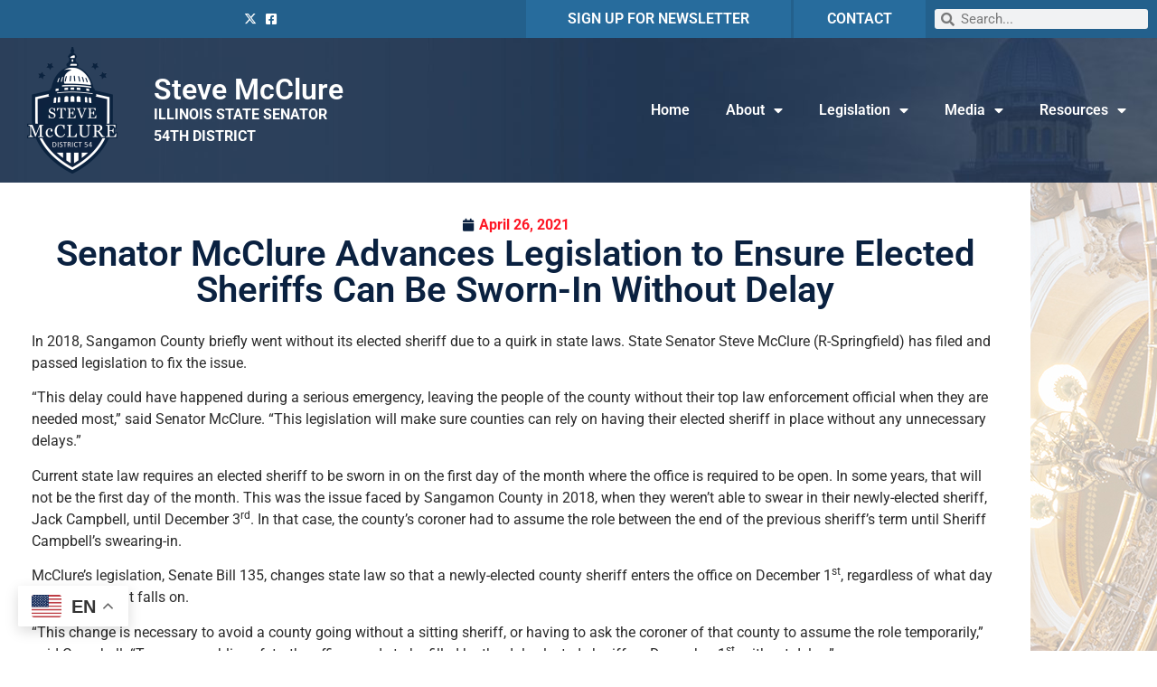

--- FILE ---
content_type: text/html; charset=UTF-8
request_url: https://senatormcclure.com/2021/04/26/senator-mcclure-advances-legislation-to-ensure-elected-sheriffs-can-be-sworn-in-without-delay/
body_size: 18448
content:
<!doctype html>
<html lang="en-US">
<head>
	<meta charset="UTF-8">
		<meta name="viewport" content="width=device-width, initial-scale=1">
	<link rel="profile" href="https://gmpg.org/xfn/11">
	<meta name='robots' content='index, follow, max-image-preview:large, max-snippet:-1, max-video-preview:-1' />

	<!-- This site is optimized with the Yoast SEO plugin v26.8 - https://yoast.com/product/yoast-seo-wordpress/ -->
	<title>Senator McClure Advances Legislation to Ensure Elected Sheriffs Can Be Sworn-In Without Delay - Steve McClure</title>
	<link rel="canonical" href="https://senatormcclure.com/2021/04/26/senator-mcclure-advances-legislation-to-ensure-elected-sheriffs-can-be-sworn-in-without-delay/" />
	<meta property="og:locale" content="en_US" />
	<meta property="og:type" content="article" />
	<meta property="og:title" content="Senator McClure Advances Legislation to Ensure Elected Sheriffs Can Be Sworn-In Without Delay - Steve McClure" />
	<meta property="og:description" content="In 2018, Sangamon County briefly went without its elected sheriff due to a quirk in state laws. State Senator Steve McClure (R-Springfield) has filed and passed legislation to fix the issue. “This delay could have happened during a serious emergency, leaving the people of the county without their top law enforcement official when they are [&hellip;]" />
	<meta property="og:url" content="https://senatormcclure.com/2021/04/26/senator-mcclure-advances-legislation-to-ensure-elected-sheriffs-can-be-sworn-in-without-delay/" />
	<meta property="og:site_name" content="Steve McClure" />
	<meta property="article:publisher" content="https://www.facebook.com/SenatorMcClure" />
	<meta property="article:published_time" content="2021-04-26T21:18:57+00:00" />
	<meta property="article:modified_time" content="2021-07-01T15:26:43+00:00" />
	<meta property="og:image" content="https://senatormcclure.com/wp-content/uploads/2021/04/DSC_8731.jpg" />
	<meta property="og:image:width" content="2196" />
	<meta property="og:image:height" content="1464" />
	<meta property="og:image:type" content="image/jpeg" />
	<meta name="author" content="mbrooks@sgop.ilga.gov" />
	<meta name="twitter:card" content="summary_large_image" />
	<meta name="twitter:creator" content="@ILSenateGOP" />
	<meta name="twitter:site" content="@ILSenateGOP" />
	<meta name="twitter:label1" content="Written by" />
	<meta name="twitter:data1" content="mbrooks@sgop.ilga.gov" />
	<meta name="twitter:label2" content="Est. reading time" />
	<meta name="twitter:data2" content="2 minutes" />
	<script type="application/ld+json" class="yoast-schema-graph">{"@context":"https://schema.org","@graph":[{"@type":"Article","@id":"https://senatormcclure.com/2021/04/26/senator-mcclure-advances-legislation-to-ensure-elected-sheriffs-can-be-sworn-in-without-delay/#article","isPartOf":{"@id":"https://senatormcclure.com/2021/04/26/senator-mcclure-advances-legislation-to-ensure-elected-sheriffs-can-be-sworn-in-without-delay/"},"author":{"name":"mbrooks@sgop.ilga.gov","@id":"https://senatormcclure.com/#/schema/person/727f145ec323c2bb9aa7eb4d9696ac17"},"headline":"Senator McClure Advances Legislation to Ensure Elected Sheriffs Can Be Sworn-In Without Delay","datePublished":"2021-04-26T21:18:57+00:00","dateModified":"2021-07-01T15:26:43+00:00","mainEntityOfPage":{"@id":"https://senatormcclure.com/2021/04/26/senator-mcclure-advances-legislation-to-ensure-elected-sheriffs-can-be-sworn-in-without-delay/"},"wordCount":283,"publisher":{"@id":"https://senatormcclure.com/#organization"},"image":{"@id":"https://senatormcclure.com/2021/04/26/senator-mcclure-advances-legislation-to-ensure-elected-sheriffs-can-be-sworn-in-without-delay/#primaryimage"},"thumbnailUrl":"https://senatormcclure.com/wp-content/uploads/2021/04/DSC_8731.jpg","articleSection":["Criminal Justice"],"inLanguage":"en-US"},{"@type":"WebPage","@id":"https://senatormcclure.com/2021/04/26/senator-mcclure-advances-legislation-to-ensure-elected-sheriffs-can-be-sworn-in-without-delay/","url":"https://senatormcclure.com/2021/04/26/senator-mcclure-advances-legislation-to-ensure-elected-sheriffs-can-be-sworn-in-without-delay/","name":"Senator McClure Advances Legislation to Ensure Elected Sheriffs Can Be Sworn-In Without Delay - Steve McClure","isPartOf":{"@id":"https://senatormcclure.com/#website"},"primaryImageOfPage":{"@id":"https://senatormcclure.com/2021/04/26/senator-mcclure-advances-legislation-to-ensure-elected-sheriffs-can-be-sworn-in-without-delay/#primaryimage"},"image":{"@id":"https://senatormcclure.com/2021/04/26/senator-mcclure-advances-legislation-to-ensure-elected-sheriffs-can-be-sworn-in-without-delay/#primaryimage"},"thumbnailUrl":"https://senatormcclure.com/wp-content/uploads/2021/04/DSC_8731.jpg","datePublished":"2021-04-26T21:18:57+00:00","dateModified":"2021-07-01T15:26:43+00:00","breadcrumb":{"@id":"https://senatormcclure.com/2021/04/26/senator-mcclure-advances-legislation-to-ensure-elected-sheriffs-can-be-sworn-in-without-delay/#breadcrumb"},"inLanguage":"en-US","potentialAction":[{"@type":"ReadAction","target":["https://senatormcclure.com/2021/04/26/senator-mcclure-advances-legislation-to-ensure-elected-sheriffs-can-be-sworn-in-without-delay/"]}]},{"@type":"ImageObject","inLanguage":"en-US","@id":"https://senatormcclure.com/2021/04/26/senator-mcclure-advances-legislation-to-ensure-elected-sheriffs-can-be-sworn-in-without-delay/#primaryimage","url":"https://senatormcclure.com/wp-content/uploads/2021/04/DSC_8731.jpg","contentUrl":"https://senatormcclure.com/wp-content/uploads/2021/04/DSC_8731.jpg","width":2196,"height":1464},{"@type":"BreadcrumbList","@id":"https://senatormcclure.com/2021/04/26/senator-mcclure-advances-legislation-to-ensure-elected-sheriffs-can-be-sworn-in-without-delay/#breadcrumb","itemListElement":[{"@type":"ListItem","position":1,"name":"Home","item":"https://senatormcclure.com/"},{"@type":"ListItem","position":2,"name":"Senator McClure Advances Legislation to Ensure Elected Sheriffs Can Be Sworn-In Without Delay"}]},{"@type":"WebSite","@id":"https://senatormcclure.com/#website","url":"https://senatormcclure.com/","name":"Senator Steve McClure","description":"IL State Senator | District 54","publisher":{"@id":"https://senatormcclure.com/#organization"},"potentialAction":[{"@type":"SearchAction","target":{"@type":"EntryPoint","urlTemplate":"https://senatormcclure.com/?s={search_term_string}"},"query-input":{"@type":"PropertyValueSpecification","valueRequired":true,"valueName":"search_term_string"}}],"inLanguage":"en-US"},{"@type":"Organization","@id":"https://senatormcclure.com/#organization","name":"IL Senate GOP","url":"https://senatormcclure.com/","logo":{"@type":"ImageObject","inLanguage":"en-US","@id":"https://senatormcclure.com/#/schema/logo/image/","url":"https://senatormcclure.com/wp-content/uploads/2021/02/cropped-Navy.png","contentUrl":"https://senatormcclure.com/wp-content/uploads/2021/02/cropped-Navy.png","width":512,"height":512,"caption":"IL Senate GOP"},"image":{"@id":"https://senatormcclure.com/#/schema/logo/image/"},"sameAs":["https://www.facebook.com/SenatorMcClure","https://x.com/ILSenateGOP"]},{"@type":"Person","@id":"https://senatormcclure.com/#/schema/person/727f145ec323c2bb9aa7eb4d9696ac17","name":"mbrooks@sgop.ilga.gov","image":{"@type":"ImageObject","inLanguage":"en-US","@id":"https://senatormcclure.com/#/schema/person/image/","url":"https://secure.gravatar.com/avatar/853521e985c28bd311df308d799295c8fddc693f2a67743f8754a7443b3dbc2c?s=96&d=mm&r=g","contentUrl":"https://secure.gravatar.com/avatar/853521e985c28bd311df308d799295c8fddc693f2a67743f8754a7443b3dbc2c?s=96&d=mm&r=g","caption":"mbrooks@sgop.ilga.gov"},"url":"https://senatormcclure.com/author/mbrookssgop-ilga-gov/"}]}</script>
	<!-- / Yoast SEO plugin. -->


<link rel='dns-prefetch' href='//www.googletagmanager.com' />
<link rel="alternate" type="application/rss+xml" title="Steve McClure &raquo; Feed" href="https://senatormcclure.com/feed/" />
<link rel="alternate" type="application/rss+xml" title="Steve McClure &raquo; Comments Feed" href="https://senatormcclure.com/comments/feed/" />
<link rel="alternate" title="oEmbed (JSON)" type="application/json+oembed" href="https://senatormcclure.com/wp-json/oembed/1.0/embed?url=https%3A%2F%2Fsenatormcclure.com%2F2021%2F04%2F26%2Fsenator-mcclure-advances-legislation-to-ensure-elected-sheriffs-can-be-sworn-in-without-delay%2F" />
<link rel="alternate" title="oEmbed (XML)" type="text/xml+oembed" href="https://senatormcclure.com/wp-json/oembed/1.0/embed?url=https%3A%2F%2Fsenatormcclure.com%2F2021%2F04%2F26%2Fsenator-mcclure-advances-legislation-to-ensure-elected-sheriffs-can-be-sworn-in-without-delay%2F&#038;format=xml" />
<style id='wp-img-auto-sizes-contain-inline-css' type='text/css'>
img:is([sizes=auto i],[sizes^="auto," i]){contain-intrinsic-size:3000px 1500px}
/*# sourceURL=wp-img-auto-sizes-contain-inline-css */
</style>
<link rel='stylesheet' id='wp-event-manager-frontend-css' href='https://senatormcclure.com/wp-content/plugins/wp-event-manager/assets/css/frontend.min.css?ver=6.9' type='text/css' media='all' />
<link rel='stylesheet' id='wp-event-manager-jquery-ui-daterangepicker-css' href='https://senatormcclure.com/wp-content/plugins/wp-event-manager/assets/js/jquery-ui-daterangepicker/jquery.comiseo.daterangepicker.css?ver=6.9' type='text/css' media='all' />
<link rel='stylesheet' id='wp-event-manager-jquery-ui-daterangepicker-style-css' href='https://senatormcclure.com/wp-content/plugins/wp-event-manager/assets/js/jquery-ui-daterangepicker/styles.css?ver=6.9' type='text/css' media='all' />
<link rel='stylesheet' id='wp-event-manager-jquery-ui-css-css' href='https://senatormcclure.com/wp-content/plugins/wp-event-manager/assets/js/jquery-ui/jquery-ui.css?ver=6.9' type='text/css' media='all' />
<link rel='stylesheet' id='wp-event-manager-grid-style-css' href='https://senatormcclure.com/wp-content/plugins/wp-event-manager/assets/css/wpem-grid.min.css?ver=6.9' type='text/css' media='all' />
<link rel='stylesheet' id='wp-event-manager-font-style-css' href='https://senatormcclure.com/wp-content/plugins/wp-event-manager/assets/fonts/style.css?ver=6.9' type='text/css' media='all' />
<style id='wp-emoji-styles-inline-css' type='text/css'>

	img.wp-smiley, img.emoji {
		display: inline !important;
		border: none !important;
		box-shadow: none !important;
		height: 1em !important;
		width: 1em !important;
		margin: 0 0.07em !important;
		vertical-align: -0.1em !important;
		background: none !important;
		padding: 0 !important;
	}
/*# sourceURL=wp-emoji-styles-inline-css */
</style>
<link rel='stylesheet' id='wp-block-library-css' href='https://senatormcclure.com/wp-includes/css/dist/block-library/style.min.css?ver=6.9' type='text/css' media='all' />
<style id='classic-theme-styles-inline-css' type='text/css'>
/*! This file is auto-generated */
.wp-block-button__link{color:#fff;background-color:#32373c;border-radius:9999px;box-shadow:none;text-decoration:none;padding:calc(.667em + 2px) calc(1.333em + 2px);font-size:1.125em}.wp-block-file__button{background:#32373c;color:#fff;text-decoration:none}
/*# sourceURL=/wp-includes/css/classic-themes.min.css */
</style>
<style id='global-styles-inline-css' type='text/css'>
:root{--wp--preset--aspect-ratio--square: 1;--wp--preset--aspect-ratio--4-3: 4/3;--wp--preset--aspect-ratio--3-4: 3/4;--wp--preset--aspect-ratio--3-2: 3/2;--wp--preset--aspect-ratio--2-3: 2/3;--wp--preset--aspect-ratio--16-9: 16/9;--wp--preset--aspect-ratio--9-16: 9/16;--wp--preset--color--black: #000000;--wp--preset--color--cyan-bluish-gray: #abb8c3;--wp--preset--color--white: #ffffff;--wp--preset--color--pale-pink: #f78da7;--wp--preset--color--vivid-red: #cf2e2e;--wp--preset--color--luminous-vivid-orange: #ff6900;--wp--preset--color--luminous-vivid-amber: #fcb900;--wp--preset--color--light-green-cyan: #7bdcb5;--wp--preset--color--vivid-green-cyan: #00d084;--wp--preset--color--pale-cyan-blue: #8ed1fc;--wp--preset--color--vivid-cyan-blue: #0693e3;--wp--preset--color--vivid-purple: #9b51e0;--wp--preset--gradient--vivid-cyan-blue-to-vivid-purple: linear-gradient(135deg,rgb(6,147,227) 0%,rgb(155,81,224) 100%);--wp--preset--gradient--light-green-cyan-to-vivid-green-cyan: linear-gradient(135deg,rgb(122,220,180) 0%,rgb(0,208,130) 100%);--wp--preset--gradient--luminous-vivid-amber-to-luminous-vivid-orange: linear-gradient(135deg,rgb(252,185,0) 0%,rgb(255,105,0) 100%);--wp--preset--gradient--luminous-vivid-orange-to-vivid-red: linear-gradient(135deg,rgb(255,105,0) 0%,rgb(207,46,46) 100%);--wp--preset--gradient--very-light-gray-to-cyan-bluish-gray: linear-gradient(135deg,rgb(238,238,238) 0%,rgb(169,184,195) 100%);--wp--preset--gradient--cool-to-warm-spectrum: linear-gradient(135deg,rgb(74,234,220) 0%,rgb(151,120,209) 20%,rgb(207,42,186) 40%,rgb(238,44,130) 60%,rgb(251,105,98) 80%,rgb(254,248,76) 100%);--wp--preset--gradient--blush-light-purple: linear-gradient(135deg,rgb(255,206,236) 0%,rgb(152,150,240) 100%);--wp--preset--gradient--blush-bordeaux: linear-gradient(135deg,rgb(254,205,165) 0%,rgb(254,45,45) 50%,rgb(107,0,62) 100%);--wp--preset--gradient--luminous-dusk: linear-gradient(135deg,rgb(255,203,112) 0%,rgb(199,81,192) 50%,rgb(65,88,208) 100%);--wp--preset--gradient--pale-ocean: linear-gradient(135deg,rgb(255,245,203) 0%,rgb(182,227,212) 50%,rgb(51,167,181) 100%);--wp--preset--gradient--electric-grass: linear-gradient(135deg,rgb(202,248,128) 0%,rgb(113,206,126) 100%);--wp--preset--gradient--midnight: linear-gradient(135deg,rgb(2,3,129) 0%,rgb(40,116,252) 100%);--wp--preset--font-size--small: 13px;--wp--preset--font-size--medium: 20px;--wp--preset--font-size--large: 36px;--wp--preset--font-size--x-large: 42px;--wp--preset--spacing--20: 0.44rem;--wp--preset--spacing--30: 0.67rem;--wp--preset--spacing--40: 1rem;--wp--preset--spacing--50: 1.5rem;--wp--preset--spacing--60: 2.25rem;--wp--preset--spacing--70: 3.38rem;--wp--preset--spacing--80: 5.06rem;--wp--preset--shadow--natural: 6px 6px 9px rgba(0, 0, 0, 0.2);--wp--preset--shadow--deep: 12px 12px 50px rgba(0, 0, 0, 0.4);--wp--preset--shadow--sharp: 6px 6px 0px rgba(0, 0, 0, 0.2);--wp--preset--shadow--outlined: 6px 6px 0px -3px rgb(255, 255, 255), 6px 6px rgb(0, 0, 0);--wp--preset--shadow--crisp: 6px 6px 0px rgb(0, 0, 0);}:where(.is-layout-flex){gap: 0.5em;}:where(.is-layout-grid){gap: 0.5em;}body .is-layout-flex{display: flex;}.is-layout-flex{flex-wrap: wrap;align-items: center;}.is-layout-flex > :is(*, div){margin: 0;}body .is-layout-grid{display: grid;}.is-layout-grid > :is(*, div){margin: 0;}:where(.wp-block-columns.is-layout-flex){gap: 2em;}:where(.wp-block-columns.is-layout-grid){gap: 2em;}:where(.wp-block-post-template.is-layout-flex){gap: 1.25em;}:where(.wp-block-post-template.is-layout-grid){gap: 1.25em;}.has-black-color{color: var(--wp--preset--color--black) !important;}.has-cyan-bluish-gray-color{color: var(--wp--preset--color--cyan-bluish-gray) !important;}.has-white-color{color: var(--wp--preset--color--white) !important;}.has-pale-pink-color{color: var(--wp--preset--color--pale-pink) !important;}.has-vivid-red-color{color: var(--wp--preset--color--vivid-red) !important;}.has-luminous-vivid-orange-color{color: var(--wp--preset--color--luminous-vivid-orange) !important;}.has-luminous-vivid-amber-color{color: var(--wp--preset--color--luminous-vivid-amber) !important;}.has-light-green-cyan-color{color: var(--wp--preset--color--light-green-cyan) !important;}.has-vivid-green-cyan-color{color: var(--wp--preset--color--vivid-green-cyan) !important;}.has-pale-cyan-blue-color{color: var(--wp--preset--color--pale-cyan-blue) !important;}.has-vivid-cyan-blue-color{color: var(--wp--preset--color--vivid-cyan-blue) !important;}.has-vivid-purple-color{color: var(--wp--preset--color--vivid-purple) !important;}.has-black-background-color{background-color: var(--wp--preset--color--black) !important;}.has-cyan-bluish-gray-background-color{background-color: var(--wp--preset--color--cyan-bluish-gray) !important;}.has-white-background-color{background-color: var(--wp--preset--color--white) !important;}.has-pale-pink-background-color{background-color: var(--wp--preset--color--pale-pink) !important;}.has-vivid-red-background-color{background-color: var(--wp--preset--color--vivid-red) !important;}.has-luminous-vivid-orange-background-color{background-color: var(--wp--preset--color--luminous-vivid-orange) !important;}.has-luminous-vivid-amber-background-color{background-color: var(--wp--preset--color--luminous-vivid-amber) !important;}.has-light-green-cyan-background-color{background-color: var(--wp--preset--color--light-green-cyan) !important;}.has-vivid-green-cyan-background-color{background-color: var(--wp--preset--color--vivid-green-cyan) !important;}.has-pale-cyan-blue-background-color{background-color: var(--wp--preset--color--pale-cyan-blue) !important;}.has-vivid-cyan-blue-background-color{background-color: var(--wp--preset--color--vivid-cyan-blue) !important;}.has-vivid-purple-background-color{background-color: var(--wp--preset--color--vivid-purple) !important;}.has-black-border-color{border-color: var(--wp--preset--color--black) !important;}.has-cyan-bluish-gray-border-color{border-color: var(--wp--preset--color--cyan-bluish-gray) !important;}.has-white-border-color{border-color: var(--wp--preset--color--white) !important;}.has-pale-pink-border-color{border-color: var(--wp--preset--color--pale-pink) !important;}.has-vivid-red-border-color{border-color: var(--wp--preset--color--vivid-red) !important;}.has-luminous-vivid-orange-border-color{border-color: var(--wp--preset--color--luminous-vivid-orange) !important;}.has-luminous-vivid-amber-border-color{border-color: var(--wp--preset--color--luminous-vivid-amber) !important;}.has-light-green-cyan-border-color{border-color: var(--wp--preset--color--light-green-cyan) !important;}.has-vivid-green-cyan-border-color{border-color: var(--wp--preset--color--vivid-green-cyan) !important;}.has-pale-cyan-blue-border-color{border-color: var(--wp--preset--color--pale-cyan-blue) !important;}.has-vivid-cyan-blue-border-color{border-color: var(--wp--preset--color--vivid-cyan-blue) !important;}.has-vivid-purple-border-color{border-color: var(--wp--preset--color--vivid-purple) !important;}.has-vivid-cyan-blue-to-vivid-purple-gradient-background{background: var(--wp--preset--gradient--vivid-cyan-blue-to-vivid-purple) !important;}.has-light-green-cyan-to-vivid-green-cyan-gradient-background{background: var(--wp--preset--gradient--light-green-cyan-to-vivid-green-cyan) !important;}.has-luminous-vivid-amber-to-luminous-vivid-orange-gradient-background{background: var(--wp--preset--gradient--luminous-vivid-amber-to-luminous-vivid-orange) !important;}.has-luminous-vivid-orange-to-vivid-red-gradient-background{background: var(--wp--preset--gradient--luminous-vivid-orange-to-vivid-red) !important;}.has-very-light-gray-to-cyan-bluish-gray-gradient-background{background: var(--wp--preset--gradient--very-light-gray-to-cyan-bluish-gray) !important;}.has-cool-to-warm-spectrum-gradient-background{background: var(--wp--preset--gradient--cool-to-warm-spectrum) !important;}.has-blush-light-purple-gradient-background{background: var(--wp--preset--gradient--blush-light-purple) !important;}.has-blush-bordeaux-gradient-background{background: var(--wp--preset--gradient--blush-bordeaux) !important;}.has-luminous-dusk-gradient-background{background: var(--wp--preset--gradient--luminous-dusk) !important;}.has-pale-ocean-gradient-background{background: var(--wp--preset--gradient--pale-ocean) !important;}.has-electric-grass-gradient-background{background: var(--wp--preset--gradient--electric-grass) !important;}.has-midnight-gradient-background{background: var(--wp--preset--gradient--midnight) !important;}.has-small-font-size{font-size: var(--wp--preset--font-size--small) !important;}.has-medium-font-size{font-size: var(--wp--preset--font-size--medium) !important;}.has-large-font-size{font-size: var(--wp--preset--font-size--large) !important;}.has-x-large-font-size{font-size: var(--wp--preset--font-size--x-large) !important;}
:where(.wp-block-post-template.is-layout-flex){gap: 1.25em;}:where(.wp-block-post-template.is-layout-grid){gap: 1.25em;}
:where(.wp-block-term-template.is-layout-flex){gap: 1.25em;}:where(.wp-block-term-template.is-layout-grid){gap: 1.25em;}
:where(.wp-block-columns.is-layout-flex){gap: 2em;}:where(.wp-block-columns.is-layout-grid){gap: 2em;}
:root :where(.wp-block-pullquote){font-size: 1.5em;line-height: 1.6;}
/*# sourceURL=global-styles-inline-css */
</style>
<link rel='stylesheet' id='wp-event-manager-jquery-timepicker-css-css' href='https://senatormcclure.com/wp-content/plugins/wp-event-manager/assets/js/jquery-timepicker/jquery.timepicker.min.css?ver=6.9' type='text/css' media='all' />
<link rel='stylesheet' id='hello-elementor-css' href='https://senatormcclure.com/wp-content/themes/hello-elementor/style.min.css?ver=2.5.0' type='text/css' media='all' />
<link rel='stylesheet' id='hello-elementor-theme-style-css' href='https://senatormcclure.com/wp-content/themes/hello-elementor/theme.min.css?ver=2.5.0' type='text/css' media='all' />
<link rel='stylesheet' id='elementor-frontend-css' href='https://senatormcclure.com/wp-content/plugins/elementor/assets/css/frontend.min.css?ver=3.34.4' type='text/css' media='all' />
<link rel='stylesheet' id='widget-icon-list-css' href='https://senatormcclure.com/wp-content/plugins/elementor/assets/css/widget-icon-list.min.css?ver=3.34.4' type='text/css' media='all' />
<link rel='stylesheet' id='widget-heading-css' href='https://senatormcclure.com/wp-content/plugins/elementor/assets/css/widget-heading.min.css?ver=3.34.4' type='text/css' media='all' />
<link rel='stylesheet' id='widget-search-form-css' href='https://senatormcclure.com/wp-content/plugins/elementor-pro/assets/css/widget-search-form.min.css?ver=3.34.4' type='text/css' media='all' />
<link rel='stylesheet' id='elementor-icons-shared-0-css' href='https://senatormcclure.com/wp-content/plugins/elementor/assets/lib/font-awesome/css/fontawesome.min.css?ver=5.15.3' type='text/css' media='all' />
<link rel='stylesheet' id='elementor-icons-fa-solid-css' href='https://senatormcclure.com/wp-content/plugins/elementor/assets/lib/font-awesome/css/solid.min.css?ver=5.15.3' type='text/css' media='all' />
<link rel='stylesheet' id='widget-image-css' href='https://senatormcclure.com/wp-content/plugins/elementor/assets/css/widget-image.min.css?ver=3.34.4' type='text/css' media='all' />
<link rel='stylesheet' id='widget-nav-menu-css' href='https://senatormcclure.com/wp-content/plugins/elementor-pro/assets/css/widget-nav-menu.min.css?ver=3.34.4' type='text/css' media='all' />
<link rel='stylesheet' id='widget-spacer-css' href='https://senatormcclure.com/wp-content/plugins/elementor/assets/css/widget-spacer.min.css?ver=3.34.4' type='text/css' media='all' />
<link rel='stylesheet' id='widget-post-info-css' href='https://senatormcclure.com/wp-content/plugins/elementor-pro/assets/css/widget-post-info.min.css?ver=3.34.4' type='text/css' media='all' />
<link rel='stylesheet' id='elementor-icons-fa-regular-css' href='https://senatormcclure.com/wp-content/plugins/elementor/assets/lib/font-awesome/css/regular.min.css?ver=5.15.3' type='text/css' media='all' />
<link rel='stylesheet' id='widget-post-navigation-css' href='https://senatormcclure.com/wp-content/plugins/elementor-pro/assets/css/widget-post-navigation.min.css?ver=3.34.4' type='text/css' media='all' />
<link rel='stylesheet' id='e-popup-css' href='https://senatormcclure.com/wp-content/plugins/elementor-pro/assets/css/conditionals/popup.min.css?ver=3.34.4' type='text/css' media='all' />
<link rel='stylesheet' id='elementor-icons-css' href='https://senatormcclure.com/wp-content/plugins/elementor/assets/lib/eicons/css/elementor-icons.min.css?ver=5.46.0' type='text/css' media='all' />
<link rel='stylesheet' id='elementor-post-10-css' href='https://senatormcclure.com/wp-content/uploads/elementor/css/post-10.css?ver=1769735966' type='text/css' media='all' />
<link rel='stylesheet' id='elementor-post-8-css' href='https://senatormcclure.com/wp-content/uploads/elementor/css/post-8.css?ver=1769735966' type='text/css' media='all' />
<link rel='stylesheet' id='elementor-post-67-css' href='https://senatormcclure.com/wp-content/uploads/elementor/css/post-67.css?ver=1769735966' type='text/css' media='all' />
<link rel='stylesheet' id='elementor-post-29-css' href='https://senatormcclure.com/wp-content/uploads/elementor/css/post-29.css?ver=1769736060' type='text/css' media='all' />
<link rel='stylesheet' id='elementor-post-256-css' href='https://senatormcclure.com/wp-content/uploads/elementor/css/post-256.css?ver=1769735966' type='text/css' media='all' />
<link rel='stylesheet' id='style_login_widget-css' href='https://senatormcclure.com/wp-content/plugins/miniorange-login-with-eve-online-google-facebook/css/style_login_widget.min.css?ver=6.26.17' type='text/css' media='all' />
<link rel='stylesheet' id='__EPYT__style-css' href='https://senatormcclure.com/wp-content/plugins/youtube-embed-plus/styles/ytprefs.min.css?ver=14.2.4' type='text/css' media='all' />
<style id='__EPYT__style-inline-css' type='text/css'>

                .epyt-gallery-thumb {
                        width: 33.333%;
                }
                
/*# sourceURL=__EPYT__style-inline-css */
</style>
<link rel='stylesheet' id='elementor-gf-local-roboto-css' href='https://senatormcclure.com/wp-content/uploads/elementor/google-fonts/css/roboto.css?ver=1742260785' type='text/css' media='all' />
<link rel='stylesheet' id='elementor-gf-local-robotoslab-css' href='https://senatormcclure.com/wp-content/uploads/elementor/google-fonts/css/robotoslab.css?ver=1742260787' type='text/css' media='all' />
<link rel='stylesheet' id='elementor-icons-fa-brands-css' href='https://senatormcclure.com/wp-content/plugins/elementor/assets/lib/font-awesome/css/brands.min.css?ver=5.15.3' type='text/css' media='all' />
<script type="text/javascript" src="https://senatormcclure.com/wp-includes/js/jquery/jquery.min.js?ver=3.7.1" id="jquery-core-js"></script>
<script type="text/javascript" src="https://senatormcclure.com/wp-includes/js/jquery/jquery-migrate.min.js?ver=3.4.1" id="jquery-migrate-js"></script>

<!-- Google tag (gtag.js) snippet added by Site Kit -->
<!-- Google Analytics snippet added by Site Kit -->
<script type="text/javascript" src="https://www.googletagmanager.com/gtag/js?id=G-JZT3Z721PF" id="google_gtagjs-js" async></script>
<script type="text/javascript" id="google_gtagjs-js-after">
/* <![CDATA[ */
window.dataLayer = window.dataLayer || [];function gtag(){dataLayer.push(arguments);}
gtag("set","linker",{"domains":["senatormcclure.com"]});
gtag("js", new Date());
gtag("set", "developer_id.dZTNiMT", true);
gtag("config", "G-JZT3Z721PF");
//# sourceURL=google_gtagjs-js-after
/* ]]> */
</script>
<script type="text/javascript" id="__ytprefs__-js-extra">
/* <![CDATA[ */
var _EPYT_ = {"ajaxurl":"https://senatormcclure.com/wp-admin/admin-ajax.php","security":"c71ede3f50","gallery_scrolloffset":"20","eppathtoscripts":"https://senatormcclure.com/wp-content/plugins/youtube-embed-plus/scripts/","eppath":"https://senatormcclure.com/wp-content/plugins/youtube-embed-plus/","epresponsiveselector":"[\"iframe.__youtube_prefs_widget__\"]","epdovol":"1","version":"14.2.4","evselector":"iframe.__youtube_prefs__[src], iframe[src*=\"youtube.com/embed/\"], iframe[src*=\"youtube-nocookie.com/embed/\"]","ajax_compat":"","maxres_facade":"eager","ytapi_load":"light","pause_others":"","stopMobileBuffer":"1","facade_mode":"","not_live_on_channel":""};
//# sourceURL=__ytprefs__-js-extra
/* ]]> */
</script>
<script type="text/javascript" src="https://senatormcclure.com/wp-content/plugins/youtube-embed-plus/scripts/ytprefs.min.js?ver=14.2.4" id="__ytprefs__-js"></script>
<link rel="https://api.w.org/" href="https://senatormcclure.com/wp-json/" /><link rel="alternate" title="JSON" type="application/json" href="https://senatormcclure.com/wp-json/wp/v2/posts/636" /><link rel="EditURI" type="application/rsd+xml" title="RSD" href="https://senatormcclure.com/xmlrpc.php?rsd" />
<meta name="generator" content="WordPress 6.9" />
<link rel='shortlink' href='https://senatormcclure.com/?p=636' />
<meta name="generator" content="Site Kit by Google 1.171.0" /><meta name="generator" content="Elementor 3.34.4; features: additional_custom_breakpoints; settings: css_print_method-external, google_font-enabled, font_display-auto">
			<style>
				.e-con.e-parent:nth-of-type(n+4):not(.e-lazyloaded):not(.e-no-lazyload),
				.e-con.e-parent:nth-of-type(n+4):not(.e-lazyloaded):not(.e-no-lazyload) * {
					background-image: none !important;
				}
				@media screen and (max-height: 1024px) {
					.e-con.e-parent:nth-of-type(n+3):not(.e-lazyloaded):not(.e-no-lazyload),
					.e-con.e-parent:nth-of-type(n+3):not(.e-lazyloaded):not(.e-no-lazyload) * {
						background-image: none !important;
					}
				}
				@media screen and (max-height: 640px) {
					.e-con.e-parent:nth-of-type(n+2):not(.e-lazyloaded):not(.e-no-lazyload),
					.e-con.e-parent:nth-of-type(n+2):not(.e-lazyloaded):not(.e-no-lazyload) * {
						background-image: none !important;
					}
				}
			</style>
			<link rel="icon" href="https://senatormcclure.com/wp-content/uploads/2021/02/cropped-Navy-32x32.png" sizes="32x32" />
<link rel="icon" href="https://senatormcclure.com/wp-content/uploads/2021/02/cropped-Navy-192x192.png" sizes="192x192" />
<link rel="apple-touch-icon" href="https://senatormcclure.com/wp-content/uploads/2021/02/cropped-Navy-180x180.png" />
<meta name="msapplication-TileImage" content="https://senatormcclure.com/wp-content/uploads/2021/02/cropped-Navy-270x270.png" />
</head>
<body class="wp-singular post-template-default single single-post postid-636 single-format-standard wp-theme-hello-elementor hello-elementor elementor-default elementor-kit-10 elementor-page-29">

		<header data-elementor-type="header" data-elementor-id="8" class="elementor elementor-8 elementor-location-header" data-elementor-post-type="elementor_library">
					<section class="elementor-section elementor-top-section elementor-element elementor-element-89b091f elementor-section-full_width elementor-section-content-middle elementor-hidden-tablet elementor-hidden-phone elementor-section-height-default elementor-section-height-default" data-id="89b091f" data-element_type="section" data-settings="{&quot;background_background&quot;:&quot;classic&quot;}">
						<div class="elementor-container elementor-column-gap-default">
					<div class="elementor-column elementor-col-20 elementor-top-column elementor-element elementor-element-533e385" data-id="533e385" data-element_type="column">
			<div class="elementor-widget-wrap">
							</div>
		</div>
				<div class="elementor-column elementor-col-20 elementor-top-column elementor-element elementor-element-cbfa842" data-id="cbfa842" data-element_type="column">
			<div class="elementor-widget-wrap elementor-element-populated">
						<div class="elementor-element elementor-element-17aad11 elementor-icon-list--layout-inline elementor-align-end elementor-list-item-link-full_width elementor-widget elementor-widget-icon-list" data-id="17aad11" data-element_type="widget" data-widget_type="icon-list.default">
				<div class="elementor-widget-container">
							<ul class="elementor-icon-list-items elementor-inline-items">
							<li class="elementor-icon-list-item elementor-inline-item">
											<a href="https://www.twitter.com/ILSenateGOP" target="_blank">

												<span class="elementor-icon-list-icon">
							<i aria-hidden="true" class="fab fa-x-twitter"></i>						</span>
										<span class="elementor-icon-list-text"></span>
											</a>
									</li>
								<li class="elementor-icon-list-item elementor-inline-item">
											<a href="https://www.facebook.com/SenatorMcClure/" target="_blank">

												<span class="elementor-icon-list-icon">
							<i aria-hidden="true" class="fab fa-facebook-square"></i>						</span>
										<span class="elementor-icon-list-text"></span>
											</a>
									</li>
						</ul>
						</div>
				</div>
					</div>
		</div>
				<div class="elementor-column elementor-col-20 elementor-top-column elementor-element elementor-element-8de4c4a" data-id="8de4c4a" data-element_type="column" data-settings="{&quot;background_background&quot;:&quot;classic&quot;}">
			<div class="elementor-widget-wrap elementor-element-populated">
						<div class="elementor-element elementor-element-f4d770d elementor-widget elementor-widget-heading" data-id="f4d770d" data-element_type="widget" data-widget_type="heading.default">
				<div class="elementor-widget-container">
					<h6 class="elementor-heading-title elementor-size-default"><a href="/enews">SIGN UP FOR NEWSLETTER</a></h6>				</div>
				</div>
					</div>
		</div>
				<div class="elementor-column elementor-col-20 elementor-top-column elementor-element elementor-element-086bc76" data-id="086bc76" data-element_type="column" data-settings="{&quot;background_background&quot;:&quot;classic&quot;}">
			<div class="elementor-widget-wrap elementor-element-populated">
						<div class="elementor-element elementor-element-c0bb610 elementor-widget elementor-widget-heading" data-id="c0bb610" data-element_type="widget" data-widget_type="heading.default">
				<div class="elementor-widget-container">
					<h6 class="elementor-heading-title elementor-size-default"><a href="/contact">CONTACT</a></h6>				</div>
				</div>
					</div>
		</div>
				<div class="elementor-column elementor-col-20 elementor-top-column elementor-element elementor-element-a7ca07b" data-id="a7ca07b" data-element_type="column">
			<div class="elementor-widget-wrap elementor-element-populated">
						<div class="elementor-element elementor-element-395c48d elementor-search-form--skin-minimal elementor-widget elementor-widget-search-form" data-id="395c48d" data-element_type="widget" data-settings="{&quot;skin&quot;:&quot;minimal&quot;}" data-widget_type="search-form.default">
				<div class="elementor-widget-container">
							<search role="search">
			<form class="elementor-search-form" action="https://senatormcclure.com" method="get">
												<div class="elementor-search-form__container">
					<label class="elementor-screen-only" for="elementor-search-form-395c48d">Search</label>

											<div class="elementor-search-form__icon">
							<i aria-hidden="true" class="fas fa-search"></i>							<span class="elementor-screen-only">Search</span>
						</div>
					
					<input id="elementor-search-form-395c48d" placeholder="Search..." class="elementor-search-form__input" type="search" name="s" value="">
					
					
									</div>
			</form>
		</search>
						</div>
				</div>
					</div>
		</div>
					</div>
		</section>
				<section class="elementor-section elementor-top-section elementor-element elementor-element-e8a1f5e elementor-section-full_width elementor-section-content-middle elementor-hidden-tablet elementor-hidden-phone elementor-section-height-default elementor-section-height-default" data-id="e8a1f5e" data-element_type="section" data-settings="{&quot;background_background&quot;:&quot;classic&quot;}">
							<div class="elementor-background-overlay"></div>
							<div class="elementor-container elementor-column-gap-default">
					<div class="elementor-column elementor-col-33 elementor-top-column elementor-element elementor-element-8326ef4" data-id="8326ef4" data-element_type="column">
			<div class="elementor-widget-wrap elementor-element-populated">
						<div class="elementor-element elementor-element-66764a1 elementor-widget elementor-widget-image" data-id="66764a1" data-element_type="widget" data-widget_type="image.default">
				<div class="elementor-widget-container">
																<a href="https://senatormcclure.com/">
							<img src="https://senatormcclure.com/wp-content/uploads/elementor/thumbs/McClure-Web-Logo-copy-q0ketrzbe5pvtazcjvm7xfmgsvw9pqo4b7ev7smzqw.png" title="McClure-Web-Logo-copy" alt="McClure-Web-Logo-copy" loading="lazy" />								</a>
															</div>
				</div>
					</div>
		</div>
				<div class="elementor-column elementor-col-33 elementor-top-column elementor-element elementor-element-11dbf02" data-id="11dbf02" data-element_type="column">
			<div class="elementor-widget-wrap elementor-element-populated">
						<div class="elementor-element elementor-element-b2431cc elementor-widget elementor-widget-theme-site-title elementor-widget-heading" data-id="b2431cc" data-element_type="widget" data-widget_type="theme-site-title.default">
				<div class="elementor-widget-container">
					<h2 class="elementor-heading-title elementor-size-default"><a href="https://senatormcclure.com">Steve McClure</a></h2>				</div>
				</div>
				<div class="elementor-element elementor-element-60458ac elementor-widget elementor-widget-text-editor" data-id="60458ac" data-element_type="widget" data-widget_type="text-editor.default">
				<div class="elementor-widget-container">
									<p><strong>ILLINOIS STATE SENATOR</strong><br /><strong>54TH DISTRICT</strong></p>								</div>
				</div>
					</div>
		</div>
				<div class="elementor-column elementor-col-33 elementor-top-column elementor-element elementor-element-a55f55a" data-id="a55f55a" data-element_type="column">
			<div class="elementor-widget-wrap elementor-element-populated">
						<div class="elementor-element elementor-element-740a15e elementor-nav-menu__align-end elementor-nav-menu--dropdown-tablet elementor-nav-menu__text-align-aside elementor-nav-menu--toggle elementor-nav-menu--burger elementor-widget elementor-widget-nav-menu" data-id="740a15e" data-element_type="widget" data-settings="{&quot;layout&quot;:&quot;horizontal&quot;,&quot;submenu_icon&quot;:{&quot;value&quot;:&quot;&lt;i class=\&quot;fas fa-caret-down\&quot; aria-hidden=\&quot;true\&quot;&gt;&lt;\/i&gt;&quot;,&quot;library&quot;:&quot;fa-solid&quot;},&quot;toggle&quot;:&quot;burger&quot;}" data-widget_type="nav-menu.default">
				<div class="elementor-widget-container">
								<nav aria-label="Menu" class="elementor-nav-menu--main elementor-nav-menu__container elementor-nav-menu--layout-horizontal e--pointer-underline e--animation-fade">
				<ul id="menu-1-740a15e" class="elementor-nav-menu"><li class="menu-item menu-item-type-custom menu-item-object-custom menu-item-home menu-item-21"><a href="https://senatormcclure.com/" class="elementor-item">Home</a></li>
<li class="menu-item menu-item-type-custom menu-item-object-custom menu-item-has-children menu-item-300"><a href="#" class="elementor-item elementor-item-anchor">About</a>
<ul class="sub-menu elementor-nav-menu--dropdown">
	<li class="menu-item menu-item-type-post_type menu-item-object-page menu-item-301"><a href="https://senatormcclure.com/welcome/" class="elementor-sub-item">Welcome</a></li>
	<li class="menu-item menu-item-type-post_type menu-item-object-page menu-item-310"><a href="https://senatormcclure.com/biography/" class="elementor-sub-item">Biography</a></li>
	<li class="menu-item menu-item-type-post_type menu-item-object-page menu-item-227"><a href="https://senatormcclure.com/district/" class="elementor-sub-item">District Map and Information</a></li>
</ul>
</li>
<li class="menu-item menu-item-type-custom menu-item-object-custom menu-item-has-children menu-item-242"><a href="#" class="elementor-item elementor-item-anchor">Legislation</a>
<ul class="sub-menu elementor-nav-menu--dropdown">
	<li class="menu-item menu-item-type-custom menu-item-object-custom menu-item-245"><a target="_blank" href="http://ilga.gov/" class="elementor-sub-item">General Assembly Website</a></li>
	<li class="menu-item menu-item-type-custom menu-item-object-custom menu-item-243"><a target="_blank" href="https://www.ilga.gov/Senate/Members/Details/3342" class="elementor-sub-item">Sponsored Bills</a></li>
</ul>
</li>
<li class="menu-item menu-item-type-custom menu-item-object-custom menu-item-has-children menu-item-555"><a href="#" class="elementor-item elementor-item-anchor">Media</a>
<ul class="sub-menu elementor-nav-menu--dropdown">
	<li class="menu-item menu-item-type-post_type menu-item-object-page menu-item-709"><a href="https://senatormcclure.com/photo-gallery/" class="elementor-sub-item">Photo Gallery</a></li>
	<li class="menu-item menu-item-type-taxonomy menu-item-object-category menu-item-41"><a href="https://senatormcclure.com/category/news/" class="elementor-sub-item">News</a></li>
	<li class="menu-item menu-item-type-post_type menu-item-object-page menu-item-580"><a href="https://senatormcclure.com/video/" class="elementor-sub-item">Video</a></li>
	<li class="menu-item menu-item-type-post_type menu-item-object-page menu-item-565"><a href="https://senatormcclure.com/media-contact/" class="elementor-sub-item">Media Contact</a></li>
	<li class="menu-item menu-item-type-custom menu-item-object-custom menu-item-566"><a target="_blank" href="https://soundcloud.com/ilsenaterepublicancaucus" class="elementor-sub-item">Podcasts</a></li>
</ul>
</li>
<li class="menu-item menu-item-type-custom menu-item-object-custom menu-item-has-children menu-item-228"><a href="#" class="elementor-item elementor-item-anchor">Resources</a>
<ul class="sub-menu elementor-nav-menu--dropdown">
	<li class="menu-item menu-item-type-custom menu-item-object-custom menu-item-1375"><a href="https://senatormcclure.com/wp-content/uploads/2025/12/At-A-Glance-2025-June.pdf" class="elementor-sub-item">2025 At A Glance</a></li>
	<li class="menu-item menu-item-type-custom menu-item-object-custom menu-item-230"><a href="https://www2.illinois.gov/" class="elementor-sub-item">Official Illinois Website</a></li>
	<li class="menu-item menu-item-type-post_type menu-item-object-page menu-item-333"><a href="https://senatormcclure.com/state-government-resources/" class="elementor-sub-item">State Government Resources</a></li>
	<li class="menu-item menu-item-type-custom menu-item-object-custom menu-item-567"><a target="_blank" href="http://appointments.illinois.gov/" class="elementor-sub-item">Boards and Commissions</a></li>
	<li class="menu-item menu-item-type-custom menu-item-object-custom menu-item-568"><a target="_blank" href="https://icash.illinoistreasurer.gov/" class="elementor-sub-item">Cash Dash</a></li>
	<li class="menu-item menu-item-type-custom menu-item-object-custom menu-item-569"><a target="_blank" href="http://cgfa.ilga.gov/" class="elementor-sub-item">Commission of Government Forecasting &#038; Accountability</a></li>
	<li class="menu-item menu-item-type-custom menu-item-object-custom menu-item-355"><a target="_blank" href="https://ilsenaterepublicans.blob.core.windows.net/antilles/resources/c8a29b5a-2242-440e-8025-4212b880402a/ConcealedCarryHandbook.pdf" class="elementor-sub-item">Concealed Carry Handbook</a></li>
	<li class="menu-item menu-item-type-custom menu-item-object-custom menu-item-570"><a target="_blank" href="http://www.cyberdriveillinois.com/departments/drivers/drivers_license/home.html" class="elementor-sub-item">Driver&#8217;s License Information</a></li>
	<li class="menu-item menu-item-type-custom menu-item-object-custom menu-item-571"><a target="_blank" href="https://www.dnr.illinois.gov/LPR/Pages/default.aspx" class="elementor-sub-item">Hunting and Fishing</a></li>
	<li class="menu-item menu-item-type-custom menu-item-object-custom menu-item-572"><a target="_blank" href="http://www.idot.illinois.gov/transportation-system/transportation-management/featured-projects/index" class="elementor-sub-item">Illinois Department of Transportation</a></li>
	<li class="menu-item menu-item-type-custom menu-item-object-custom menu-item-573"><a target="_blank" href="https://www.isbe.net/Pages/Home.aspx" class="elementor-sub-item">Illinois State Board of Education</a></li>
	<li class="menu-item menu-item-type-post_type menu-item-object-page menu-item-241"><a href="https://senatormcclure.com/veterans-resources/" class="elementor-sub-item">Veterans Resources</a></li>
	<li class="menu-item menu-item-type-post_type menu-item-object-page menu-item-340"><a href="https://senatormcclure.com/covid-19-resource-page/" class="elementor-sub-item">COVID-19 Resource Page</a></li>
	<li class="menu-item menu-item-type-post_type menu-item-object-page menu-item-346"><a href="https://senatormcclure.com/scholarship-assistance/" class="elementor-sub-item">Scholarship Assistance</a></li>
	<li class="menu-item menu-item-type-post_type menu-item-object-page menu-item-353"><a href="https://senatormcclure.com/how-a-bill-becomes-a-law/" class="elementor-sub-item">How a Bill Becomes a Law</a></li>
</ul>
</li>
</ul>			</nav>
					<div class="elementor-menu-toggle" role="button" tabindex="0" aria-label="Menu Toggle" aria-expanded="false">
			<i aria-hidden="true" role="presentation" class="elementor-menu-toggle__icon--open eicon-menu-bar"></i><i aria-hidden="true" role="presentation" class="elementor-menu-toggle__icon--close eicon-close"></i>		</div>
					<nav class="elementor-nav-menu--dropdown elementor-nav-menu__container" aria-hidden="true">
				<ul id="menu-2-740a15e" class="elementor-nav-menu"><li class="menu-item menu-item-type-custom menu-item-object-custom menu-item-home menu-item-21"><a href="https://senatormcclure.com/" class="elementor-item" tabindex="-1">Home</a></li>
<li class="menu-item menu-item-type-custom menu-item-object-custom menu-item-has-children menu-item-300"><a href="#" class="elementor-item elementor-item-anchor" tabindex="-1">About</a>
<ul class="sub-menu elementor-nav-menu--dropdown">
	<li class="menu-item menu-item-type-post_type menu-item-object-page menu-item-301"><a href="https://senatormcclure.com/welcome/" class="elementor-sub-item" tabindex="-1">Welcome</a></li>
	<li class="menu-item menu-item-type-post_type menu-item-object-page menu-item-310"><a href="https://senatormcclure.com/biography/" class="elementor-sub-item" tabindex="-1">Biography</a></li>
	<li class="menu-item menu-item-type-post_type menu-item-object-page menu-item-227"><a href="https://senatormcclure.com/district/" class="elementor-sub-item" tabindex="-1">District Map and Information</a></li>
</ul>
</li>
<li class="menu-item menu-item-type-custom menu-item-object-custom menu-item-has-children menu-item-242"><a href="#" class="elementor-item elementor-item-anchor" tabindex="-1">Legislation</a>
<ul class="sub-menu elementor-nav-menu--dropdown">
	<li class="menu-item menu-item-type-custom menu-item-object-custom menu-item-245"><a target="_blank" href="http://ilga.gov/" class="elementor-sub-item" tabindex="-1">General Assembly Website</a></li>
	<li class="menu-item menu-item-type-custom menu-item-object-custom menu-item-243"><a target="_blank" href="https://www.ilga.gov/Senate/Members/Details/3342" class="elementor-sub-item" tabindex="-1">Sponsored Bills</a></li>
</ul>
</li>
<li class="menu-item menu-item-type-custom menu-item-object-custom menu-item-has-children menu-item-555"><a href="#" class="elementor-item elementor-item-anchor" tabindex="-1">Media</a>
<ul class="sub-menu elementor-nav-menu--dropdown">
	<li class="menu-item menu-item-type-post_type menu-item-object-page menu-item-709"><a href="https://senatormcclure.com/photo-gallery/" class="elementor-sub-item" tabindex="-1">Photo Gallery</a></li>
	<li class="menu-item menu-item-type-taxonomy menu-item-object-category menu-item-41"><a href="https://senatormcclure.com/category/news/" class="elementor-sub-item" tabindex="-1">News</a></li>
	<li class="menu-item menu-item-type-post_type menu-item-object-page menu-item-580"><a href="https://senatormcclure.com/video/" class="elementor-sub-item" tabindex="-1">Video</a></li>
	<li class="menu-item menu-item-type-post_type menu-item-object-page menu-item-565"><a href="https://senatormcclure.com/media-contact/" class="elementor-sub-item" tabindex="-1">Media Contact</a></li>
	<li class="menu-item menu-item-type-custom menu-item-object-custom menu-item-566"><a target="_blank" href="https://soundcloud.com/ilsenaterepublicancaucus" class="elementor-sub-item" tabindex="-1">Podcasts</a></li>
</ul>
</li>
<li class="menu-item menu-item-type-custom menu-item-object-custom menu-item-has-children menu-item-228"><a href="#" class="elementor-item elementor-item-anchor" tabindex="-1">Resources</a>
<ul class="sub-menu elementor-nav-menu--dropdown">
	<li class="menu-item menu-item-type-custom menu-item-object-custom menu-item-1375"><a href="https://senatormcclure.com/wp-content/uploads/2025/12/At-A-Glance-2025-June.pdf" class="elementor-sub-item" tabindex="-1">2025 At A Glance</a></li>
	<li class="menu-item menu-item-type-custom menu-item-object-custom menu-item-230"><a href="https://www2.illinois.gov/" class="elementor-sub-item" tabindex="-1">Official Illinois Website</a></li>
	<li class="menu-item menu-item-type-post_type menu-item-object-page menu-item-333"><a href="https://senatormcclure.com/state-government-resources/" class="elementor-sub-item" tabindex="-1">State Government Resources</a></li>
	<li class="menu-item menu-item-type-custom menu-item-object-custom menu-item-567"><a target="_blank" href="http://appointments.illinois.gov/" class="elementor-sub-item" tabindex="-1">Boards and Commissions</a></li>
	<li class="menu-item menu-item-type-custom menu-item-object-custom menu-item-568"><a target="_blank" href="https://icash.illinoistreasurer.gov/" class="elementor-sub-item" tabindex="-1">Cash Dash</a></li>
	<li class="menu-item menu-item-type-custom menu-item-object-custom menu-item-569"><a target="_blank" href="http://cgfa.ilga.gov/" class="elementor-sub-item" tabindex="-1">Commission of Government Forecasting &#038; Accountability</a></li>
	<li class="menu-item menu-item-type-custom menu-item-object-custom menu-item-355"><a target="_blank" href="https://ilsenaterepublicans.blob.core.windows.net/antilles/resources/c8a29b5a-2242-440e-8025-4212b880402a/ConcealedCarryHandbook.pdf" class="elementor-sub-item" tabindex="-1">Concealed Carry Handbook</a></li>
	<li class="menu-item menu-item-type-custom menu-item-object-custom menu-item-570"><a target="_blank" href="http://www.cyberdriveillinois.com/departments/drivers/drivers_license/home.html" class="elementor-sub-item" tabindex="-1">Driver&#8217;s License Information</a></li>
	<li class="menu-item menu-item-type-custom menu-item-object-custom menu-item-571"><a target="_blank" href="https://www.dnr.illinois.gov/LPR/Pages/default.aspx" class="elementor-sub-item" tabindex="-1">Hunting and Fishing</a></li>
	<li class="menu-item menu-item-type-custom menu-item-object-custom menu-item-572"><a target="_blank" href="http://www.idot.illinois.gov/transportation-system/transportation-management/featured-projects/index" class="elementor-sub-item" tabindex="-1">Illinois Department of Transportation</a></li>
	<li class="menu-item menu-item-type-custom menu-item-object-custom menu-item-573"><a target="_blank" href="https://www.isbe.net/Pages/Home.aspx" class="elementor-sub-item" tabindex="-1">Illinois State Board of Education</a></li>
	<li class="menu-item menu-item-type-post_type menu-item-object-page menu-item-241"><a href="https://senatormcclure.com/veterans-resources/" class="elementor-sub-item" tabindex="-1">Veterans Resources</a></li>
	<li class="menu-item menu-item-type-post_type menu-item-object-page menu-item-340"><a href="https://senatormcclure.com/covid-19-resource-page/" class="elementor-sub-item" tabindex="-1">COVID-19 Resource Page</a></li>
	<li class="menu-item menu-item-type-post_type menu-item-object-page menu-item-346"><a href="https://senatormcclure.com/scholarship-assistance/" class="elementor-sub-item" tabindex="-1">Scholarship Assistance</a></li>
	<li class="menu-item menu-item-type-post_type menu-item-object-page menu-item-353"><a href="https://senatormcclure.com/how-a-bill-becomes-a-law/" class="elementor-sub-item" tabindex="-1">How a Bill Becomes a Law</a></li>
</ul>
</li>
</ul>			</nav>
						</div>
				</div>
					</div>
		</div>
					</div>
		</section>
				<section class="elementor-section elementor-top-section elementor-element elementor-element-c73e0c4 elementor-section-full_width elementor-section-content-middle elementor-hidden-desktop elementor-section-height-default elementor-section-height-default" data-id="c73e0c4" data-element_type="section" data-settings="{&quot;background_background&quot;:&quot;classic&quot;}">
						<div class="elementor-container elementor-column-gap-default">
					<div class="elementor-column elementor-col-50 elementor-top-column elementor-element elementor-element-fd6d2d8" data-id="fd6d2d8" data-element_type="column">
			<div class="elementor-widget-wrap elementor-element-populated">
						<div class="elementor-element elementor-element-cc9f6d2 elementor-icon-list--layout-inline elementor-align-end elementor-tablet-align-start elementor-mobile-align-start elementor-list-item-link-full_width elementor-widget elementor-widget-icon-list" data-id="cc9f6d2" data-element_type="widget" data-widget_type="icon-list.default">
				<div class="elementor-widget-container">
							<ul class="elementor-icon-list-items elementor-inline-items">
							<li class="elementor-icon-list-item elementor-inline-item">
											<a href="https://www.twitter.com/ILSenateGOP" target="_blank">

												<span class="elementor-icon-list-icon">
							<i aria-hidden="true" class="fab fa-twitter"></i>						</span>
										<span class="elementor-icon-list-text"></span>
											</a>
									</li>
								<li class="elementor-icon-list-item elementor-inline-item">
											<a href="https://www.facebook.com/SenatorMcClure/" target="_blank">

												<span class="elementor-icon-list-icon">
							<i aria-hidden="true" class="fab fa-facebook-square"></i>						</span>
										<span class="elementor-icon-list-text"></span>
											</a>
									</li>
						</ul>
						</div>
				</div>
					</div>
		</div>
				<div class="elementor-column elementor-col-50 elementor-top-column elementor-element elementor-element-c9b60e3" data-id="c9b60e3" data-element_type="column">
			<div class="elementor-widget-wrap elementor-element-populated">
						<div class="elementor-element elementor-element-2eb1cac elementor-widget elementor-widget-heading" data-id="2eb1cac" data-element_type="widget" data-widget_type="heading.default">
				<div class="elementor-widget-container">
					<h6 class="elementor-heading-title elementor-size-default"><a href="/enews">SIGN UP FOR NEWSLETTER</a></h6>				</div>
				</div>
					</div>
		</div>
					</div>
		</section>
				<section class="elementor-section elementor-top-section elementor-element elementor-element-3e2d209 elementor-hidden-desktop elementor-section-boxed elementor-section-height-default elementor-section-height-default" data-id="3e2d209" data-element_type="section" data-settings="{&quot;background_background&quot;:&quot;classic&quot;}">
						<div class="elementor-container elementor-column-gap-default">
					<div class="elementor-column elementor-col-100 elementor-top-column elementor-element elementor-element-2557d99" data-id="2557d99" data-element_type="column">
			<div class="elementor-widget-wrap elementor-element-populated">
						<div class="elementor-element elementor-element-d5ef16b elementor-widget elementor-widget-image" data-id="d5ef16b" data-element_type="widget" data-widget_type="image.default">
				<div class="elementor-widget-container">
																<a href="https://senatormcclure.com/">
							<img src="https://senatormcclure.com/wp-content/uploads/elementor/thumbs/McClure-Web-Logo-copy-q0ketrzc033te0e2lapkpx4n4mrzeoadycyja0m4s4.png" title="McClure-Web-Logo-copy" alt="McClure-Web-Logo-copy" loading="lazy" />								</a>
															</div>
				</div>
				<div class="elementor-element elementor-element-00c1d93 elementor-widget elementor-widget-theme-site-title elementor-widget-heading" data-id="00c1d93" data-element_type="widget" data-widget_type="theme-site-title.default">
				<div class="elementor-widget-container">
					<h2 class="elementor-heading-title elementor-size-default"><a href="https://senatormcclure.com">Steve McClure</a></h2>				</div>
				</div>
				<div class="elementor-element elementor-element-4776b50 elementor-widget elementor-widget-text-editor" data-id="4776b50" data-element_type="widget" data-widget_type="text-editor.default">
				<div class="elementor-widget-container">
									<p><strong>ILLINOIS STATE SENATOR</strong><br><strong>54TH DISTRICT</strong></p>								</div>
				</div>
				<div class="elementor-element elementor-element-b99539b elementor-align-center elementor-mobile-align-center elementor-widget elementor-widget-button" data-id="b99539b" data-element_type="widget" data-widget_type="button.default">
				<div class="elementor-widget-container">
									<div class="elementor-button-wrapper">
					<a class="elementor-button elementor-button-link elementor-size-sm" href="/contact">
						<span class="elementor-button-content-wrapper">
									<span class="elementor-button-text">Contact Senator McClure</span>
					</span>
					</a>
				</div>
								</div>
				</div>
				<div class="elementor-element elementor-element-6630d10 elementor-nav-menu__align-center elementor-nav-menu__text-align-center elementor-nav-menu--dropdown-tablet elementor-nav-menu--toggle elementor-nav-menu--burger elementor-widget elementor-widget-nav-menu" data-id="6630d10" data-element_type="widget" data-settings="{&quot;layout&quot;:&quot;horizontal&quot;,&quot;submenu_icon&quot;:{&quot;value&quot;:&quot;&lt;i class=\&quot;fas fa-caret-down\&quot; aria-hidden=\&quot;true\&quot;&gt;&lt;\/i&gt;&quot;,&quot;library&quot;:&quot;fa-solid&quot;},&quot;toggle&quot;:&quot;burger&quot;}" data-widget_type="nav-menu.default">
				<div class="elementor-widget-container">
								<nav aria-label="Menu" class="elementor-nav-menu--main elementor-nav-menu__container elementor-nav-menu--layout-horizontal e--pointer-underline e--animation-fade">
				<ul id="menu-1-6630d10" class="elementor-nav-menu"><li class="menu-item menu-item-type-custom menu-item-object-custom menu-item-home menu-item-21"><a href="https://senatormcclure.com/" class="elementor-item">Home</a></li>
<li class="menu-item menu-item-type-custom menu-item-object-custom menu-item-has-children menu-item-300"><a href="#" class="elementor-item elementor-item-anchor">About</a>
<ul class="sub-menu elementor-nav-menu--dropdown">
	<li class="menu-item menu-item-type-post_type menu-item-object-page menu-item-301"><a href="https://senatormcclure.com/welcome/" class="elementor-sub-item">Welcome</a></li>
	<li class="menu-item menu-item-type-post_type menu-item-object-page menu-item-310"><a href="https://senatormcclure.com/biography/" class="elementor-sub-item">Biography</a></li>
	<li class="menu-item menu-item-type-post_type menu-item-object-page menu-item-227"><a href="https://senatormcclure.com/district/" class="elementor-sub-item">District Map and Information</a></li>
</ul>
</li>
<li class="menu-item menu-item-type-custom menu-item-object-custom menu-item-has-children menu-item-242"><a href="#" class="elementor-item elementor-item-anchor">Legislation</a>
<ul class="sub-menu elementor-nav-menu--dropdown">
	<li class="menu-item menu-item-type-custom menu-item-object-custom menu-item-245"><a target="_blank" href="http://ilga.gov/" class="elementor-sub-item">General Assembly Website</a></li>
	<li class="menu-item menu-item-type-custom menu-item-object-custom menu-item-243"><a target="_blank" href="https://www.ilga.gov/Senate/Members/Details/3342" class="elementor-sub-item">Sponsored Bills</a></li>
</ul>
</li>
<li class="menu-item menu-item-type-custom menu-item-object-custom menu-item-has-children menu-item-555"><a href="#" class="elementor-item elementor-item-anchor">Media</a>
<ul class="sub-menu elementor-nav-menu--dropdown">
	<li class="menu-item menu-item-type-post_type menu-item-object-page menu-item-709"><a href="https://senatormcclure.com/photo-gallery/" class="elementor-sub-item">Photo Gallery</a></li>
	<li class="menu-item menu-item-type-taxonomy menu-item-object-category menu-item-41"><a href="https://senatormcclure.com/category/news/" class="elementor-sub-item">News</a></li>
	<li class="menu-item menu-item-type-post_type menu-item-object-page menu-item-580"><a href="https://senatormcclure.com/video/" class="elementor-sub-item">Video</a></li>
	<li class="menu-item menu-item-type-post_type menu-item-object-page menu-item-565"><a href="https://senatormcclure.com/media-contact/" class="elementor-sub-item">Media Contact</a></li>
	<li class="menu-item menu-item-type-custom menu-item-object-custom menu-item-566"><a target="_blank" href="https://soundcloud.com/ilsenaterepublicancaucus" class="elementor-sub-item">Podcasts</a></li>
</ul>
</li>
<li class="menu-item menu-item-type-custom menu-item-object-custom menu-item-has-children menu-item-228"><a href="#" class="elementor-item elementor-item-anchor">Resources</a>
<ul class="sub-menu elementor-nav-menu--dropdown">
	<li class="menu-item menu-item-type-custom menu-item-object-custom menu-item-1375"><a href="https://senatormcclure.com/wp-content/uploads/2025/12/At-A-Glance-2025-June.pdf" class="elementor-sub-item">2025 At A Glance</a></li>
	<li class="menu-item menu-item-type-custom menu-item-object-custom menu-item-230"><a href="https://www2.illinois.gov/" class="elementor-sub-item">Official Illinois Website</a></li>
	<li class="menu-item menu-item-type-post_type menu-item-object-page menu-item-333"><a href="https://senatormcclure.com/state-government-resources/" class="elementor-sub-item">State Government Resources</a></li>
	<li class="menu-item menu-item-type-custom menu-item-object-custom menu-item-567"><a target="_blank" href="http://appointments.illinois.gov/" class="elementor-sub-item">Boards and Commissions</a></li>
	<li class="menu-item menu-item-type-custom menu-item-object-custom menu-item-568"><a target="_blank" href="https://icash.illinoistreasurer.gov/" class="elementor-sub-item">Cash Dash</a></li>
	<li class="menu-item menu-item-type-custom menu-item-object-custom menu-item-569"><a target="_blank" href="http://cgfa.ilga.gov/" class="elementor-sub-item">Commission of Government Forecasting &#038; Accountability</a></li>
	<li class="menu-item menu-item-type-custom menu-item-object-custom menu-item-355"><a target="_blank" href="https://ilsenaterepublicans.blob.core.windows.net/antilles/resources/c8a29b5a-2242-440e-8025-4212b880402a/ConcealedCarryHandbook.pdf" class="elementor-sub-item">Concealed Carry Handbook</a></li>
	<li class="menu-item menu-item-type-custom menu-item-object-custom menu-item-570"><a target="_blank" href="http://www.cyberdriveillinois.com/departments/drivers/drivers_license/home.html" class="elementor-sub-item">Driver&#8217;s License Information</a></li>
	<li class="menu-item menu-item-type-custom menu-item-object-custom menu-item-571"><a target="_blank" href="https://www.dnr.illinois.gov/LPR/Pages/default.aspx" class="elementor-sub-item">Hunting and Fishing</a></li>
	<li class="menu-item menu-item-type-custom menu-item-object-custom menu-item-572"><a target="_blank" href="http://www.idot.illinois.gov/transportation-system/transportation-management/featured-projects/index" class="elementor-sub-item">Illinois Department of Transportation</a></li>
	<li class="menu-item menu-item-type-custom menu-item-object-custom menu-item-573"><a target="_blank" href="https://www.isbe.net/Pages/Home.aspx" class="elementor-sub-item">Illinois State Board of Education</a></li>
	<li class="menu-item menu-item-type-post_type menu-item-object-page menu-item-241"><a href="https://senatormcclure.com/veterans-resources/" class="elementor-sub-item">Veterans Resources</a></li>
	<li class="menu-item menu-item-type-post_type menu-item-object-page menu-item-340"><a href="https://senatormcclure.com/covid-19-resource-page/" class="elementor-sub-item">COVID-19 Resource Page</a></li>
	<li class="menu-item menu-item-type-post_type menu-item-object-page menu-item-346"><a href="https://senatormcclure.com/scholarship-assistance/" class="elementor-sub-item">Scholarship Assistance</a></li>
	<li class="menu-item menu-item-type-post_type menu-item-object-page menu-item-353"><a href="https://senatormcclure.com/how-a-bill-becomes-a-law/" class="elementor-sub-item">How a Bill Becomes a Law</a></li>
</ul>
</li>
</ul>			</nav>
					<div class="elementor-menu-toggle" role="button" tabindex="0" aria-label="Menu Toggle" aria-expanded="false">
			<i aria-hidden="true" role="presentation" class="elementor-menu-toggle__icon--open eicon-menu-bar"></i><i aria-hidden="true" role="presentation" class="elementor-menu-toggle__icon--close eicon-close"></i>		</div>
					<nav class="elementor-nav-menu--dropdown elementor-nav-menu__container" aria-hidden="true">
				<ul id="menu-2-6630d10" class="elementor-nav-menu"><li class="menu-item menu-item-type-custom menu-item-object-custom menu-item-home menu-item-21"><a href="https://senatormcclure.com/" class="elementor-item" tabindex="-1">Home</a></li>
<li class="menu-item menu-item-type-custom menu-item-object-custom menu-item-has-children menu-item-300"><a href="#" class="elementor-item elementor-item-anchor" tabindex="-1">About</a>
<ul class="sub-menu elementor-nav-menu--dropdown">
	<li class="menu-item menu-item-type-post_type menu-item-object-page menu-item-301"><a href="https://senatormcclure.com/welcome/" class="elementor-sub-item" tabindex="-1">Welcome</a></li>
	<li class="menu-item menu-item-type-post_type menu-item-object-page menu-item-310"><a href="https://senatormcclure.com/biography/" class="elementor-sub-item" tabindex="-1">Biography</a></li>
	<li class="menu-item menu-item-type-post_type menu-item-object-page menu-item-227"><a href="https://senatormcclure.com/district/" class="elementor-sub-item" tabindex="-1">District Map and Information</a></li>
</ul>
</li>
<li class="menu-item menu-item-type-custom menu-item-object-custom menu-item-has-children menu-item-242"><a href="#" class="elementor-item elementor-item-anchor" tabindex="-1">Legislation</a>
<ul class="sub-menu elementor-nav-menu--dropdown">
	<li class="menu-item menu-item-type-custom menu-item-object-custom menu-item-245"><a target="_blank" href="http://ilga.gov/" class="elementor-sub-item" tabindex="-1">General Assembly Website</a></li>
	<li class="menu-item menu-item-type-custom menu-item-object-custom menu-item-243"><a target="_blank" href="https://www.ilga.gov/Senate/Members/Details/3342" class="elementor-sub-item" tabindex="-1">Sponsored Bills</a></li>
</ul>
</li>
<li class="menu-item menu-item-type-custom menu-item-object-custom menu-item-has-children menu-item-555"><a href="#" class="elementor-item elementor-item-anchor" tabindex="-1">Media</a>
<ul class="sub-menu elementor-nav-menu--dropdown">
	<li class="menu-item menu-item-type-post_type menu-item-object-page menu-item-709"><a href="https://senatormcclure.com/photo-gallery/" class="elementor-sub-item" tabindex="-1">Photo Gallery</a></li>
	<li class="menu-item menu-item-type-taxonomy menu-item-object-category menu-item-41"><a href="https://senatormcclure.com/category/news/" class="elementor-sub-item" tabindex="-1">News</a></li>
	<li class="menu-item menu-item-type-post_type menu-item-object-page menu-item-580"><a href="https://senatormcclure.com/video/" class="elementor-sub-item" tabindex="-1">Video</a></li>
	<li class="menu-item menu-item-type-post_type menu-item-object-page menu-item-565"><a href="https://senatormcclure.com/media-contact/" class="elementor-sub-item" tabindex="-1">Media Contact</a></li>
	<li class="menu-item menu-item-type-custom menu-item-object-custom menu-item-566"><a target="_blank" href="https://soundcloud.com/ilsenaterepublicancaucus" class="elementor-sub-item" tabindex="-1">Podcasts</a></li>
</ul>
</li>
<li class="menu-item menu-item-type-custom menu-item-object-custom menu-item-has-children menu-item-228"><a href="#" class="elementor-item elementor-item-anchor" tabindex="-1">Resources</a>
<ul class="sub-menu elementor-nav-menu--dropdown">
	<li class="menu-item menu-item-type-custom menu-item-object-custom menu-item-1375"><a href="https://senatormcclure.com/wp-content/uploads/2025/12/At-A-Glance-2025-June.pdf" class="elementor-sub-item" tabindex="-1">2025 At A Glance</a></li>
	<li class="menu-item menu-item-type-custom menu-item-object-custom menu-item-230"><a href="https://www2.illinois.gov/" class="elementor-sub-item" tabindex="-1">Official Illinois Website</a></li>
	<li class="menu-item menu-item-type-post_type menu-item-object-page menu-item-333"><a href="https://senatormcclure.com/state-government-resources/" class="elementor-sub-item" tabindex="-1">State Government Resources</a></li>
	<li class="menu-item menu-item-type-custom menu-item-object-custom menu-item-567"><a target="_blank" href="http://appointments.illinois.gov/" class="elementor-sub-item" tabindex="-1">Boards and Commissions</a></li>
	<li class="menu-item menu-item-type-custom menu-item-object-custom menu-item-568"><a target="_blank" href="https://icash.illinoistreasurer.gov/" class="elementor-sub-item" tabindex="-1">Cash Dash</a></li>
	<li class="menu-item menu-item-type-custom menu-item-object-custom menu-item-569"><a target="_blank" href="http://cgfa.ilga.gov/" class="elementor-sub-item" tabindex="-1">Commission of Government Forecasting &#038; Accountability</a></li>
	<li class="menu-item menu-item-type-custom menu-item-object-custom menu-item-355"><a target="_blank" href="https://ilsenaterepublicans.blob.core.windows.net/antilles/resources/c8a29b5a-2242-440e-8025-4212b880402a/ConcealedCarryHandbook.pdf" class="elementor-sub-item" tabindex="-1">Concealed Carry Handbook</a></li>
	<li class="menu-item menu-item-type-custom menu-item-object-custom menu-item-570"><a target="_blank" href="http://www.cyberdriveillinois.com/departments/drivers/drivers_license/home.html" class="elementor-sub-item" tabindex="-1">Driver&#8217;s License Information</a></li>
	<li class="menu-item menu-item-type-custom menu-item-object-custom menu-item-571"><a target="_blank" href="https://www.dnr.illinois.gov/LPR/Pages/default.aspx" class="elementor-sub-item" tabindex="-1">Hunting and Fishing</a></li>
	<li class="menu-item menu-item-type-custom menu-item-object-custom menu-item-572"><a target="_blank" href="http://www.idot.illinois.gov/transportation-system/transportation-management/featured-projects/index" class="elementor-sub-item" tabindex="-1">Illinois Department of Transportation</a></li>
	<li class="menu-item menu-item-type-custom menu-item-object-custom menu-item-573"><a target="_blank" href="https://www.isbe.net/Pages/Home.aspx" class="elementor-sub-item" tabindex="-1">Illinois State Board of Education</a></li>
	<li class="menu-item menu-item-type-post_type menu-item-object-page menu-item-241"><a href="https://senatormcclure.com/veterans-resources/" class="elementor-sub-item" tabindex="-1">Veterans Resources</a></li>
	<li class="menu-item menu-item-type-post_type menu-item-object-page menu-item-340"><a href="https://senatormcclure.com/covid-19-resource-page/" class="elementor-sub-item" tabindex="-1">COVID-19 Resource Page</a></li>
	<li class="menu-item menu-item-type-post_type menu-item-object-page menu-item-346"><a href="https://senatormcclure.com/scholarship-assistance/" class="elementor-sub-item" tabindex="-1">Scholarship Assistance</a></li>
	<li class="menu-item menu-item-type-post_type menu-item-object-page menu-item-353"><a href="https://senatormcclure.com/how-a-bill-becomes-a-law/" class="elementor-sub-item" tabindex="-1">How a Bill Becomes a Law</a></li>
</ul>
</li>
</ul>			</nav>
						</div>
				</div>
					</div>
		</div>
					</div>
		</section>
				</header>
				<div data-elementor-type="single-post" data-elementor-id="29" class="elementor elementor-29 elementor-location-single post-636 post type-post status-publish format-standard has-post-thumbnail hentry category-criminal_justice category-uncategorized" data-elementor-post-type="elementor_library">
					<section class="elementor-section elementor-top-section elementor-element elementor-element-a0b63b4 elementor-section-boxed elementor-section-height-default elementor-section-height-default" data-id="a0b63b4" data-element_type="section">
						<div class="elementor-container elementor-column-gap-default">
					<div class="elementor-column elementor-col-100 elementor-top-column elementor-element elementor-element-49579d3" data-id="49579d3" data-element_type="column" data-settings="{&quot;background_background&quot;:&quot;classic&quot;}">
			<div class="elementor-widget-wrap elementor-element-populated">
						<div class="elementor-element elementor-element-75ebb3e elementor-widget elementor-widget-spacer" data-id="75ebb3e" data-element_type="widget" data-widget_type="spacer.default">
				<div class="elementor-widget-container">
							<div class="elementor-spacer">
			<div class="elementor-spacer-inner"></div>
		</div>
						</div>
				</div>
				<div class="elementor-element elementor-element-13886ca elementor-align-center elementor-widget elementor-widget-post-info" data-id="13886ca" data-element_type="widget" data-widget_type="post-info.default">
				<div class="elementor-widget-container">
							<ul class="elementor-inline-items elementor-icon-list-items elementor-post-info">
								<li class="elementor-icon-list-item elementor-repeater-item-6156976 elementor-inline-item" itemprop="datePublished">
						<a href="https://senatormcclure.com/2021/04/26/">
											<span class="elementor-icon-list-icon">
								<i aria-hidden="true" class="fas fa-calendar"></i>							</span>
									<span class="elementor-icon-list-text elementor-post-info__item elementor-post-info__item--type-date">
										<time>April 26, 2021</time>					</span>
									</a>
				</li>
				</ul>
						</div>
				</div>
				<div class="elementor-element elementor-element-c943d64 elementor-widget elementor-widget-theme-post-title elementor-page-title elementor-widget-heading" data-id="c943d64" data-element_type="widget" data-widget_type="theme-post-title.default">
				<div class="elementor-widget-container">
					<h1 class="elementor-heading-title elementor-size-default">Senator McClure Advances Legislation to Ensure Elected Sheriffs Can Be Sworn-In Without Delay</h1>				</div>
				</div>
				<div class="elementor-element elementor-element-4f35cd3 elementor-widget elementor-widget-spacer" data-id="4f35cd3" data-element_type="widget" data-widget_type="spacer.default">
				<div class="elementor-widget-container">
							<div class="elementor-spacer">
			<div class="elementor-spacer-inner"></div>
		</div>
						</div>
				</div>
				<div class="elementor-element elementor-element-20b0821 elementor-widget elementor-widget-theme-post-content" data-id="20b0821" data-element_type="widget" data-widget_type="theme-post-content.default">
				<div class="elementor-widget-container">
					<p>In 2018, Sangamon County briefly went without its elected sheriff due to a quirk in state laws. State Senator Steve McClure (R-Springfield) has filed and passed legislation to fix the issue.</p>
<p>“This delay could have happened during a serious emergency, leaving the people of the county without their top law enforcement official when they are needed most,” said Senator McClure. “This legislation will make sure counties can rely on having their elected sheriff in place without any unnecessary delays.”</p>
<p>Current state law requires an elected sheriff to be sworn in on the first day of the month where the office is required to be open. In some years, that will not be the first day of the month. This was the issue faced by Sangamon County in 2018, when they weren’t able to swear in their newly-elected sheriff, Jack Campbell, until December 3<sup>rd</sup>. In that case, the county’s coroner had to assume the role between the end of the previous sheriff’s term until Sheriff Campbell’s swearing-in.</p>
<p>McClure’s legislation, Senate Bill 135, changes state law so that a newly-elected county sheriff enters the office on December 1<sup>st</sup>, regardless of what day of the week that falls on.</p>
<p>“This change is necessary to avoid a county going without a sitting sheriff, or having to ask the coroner of that county to assume the role temporarily,” said Campbell. “To ensure public safety, the office needs to be filled by the duly elected sheriff on December 1<sup>st</sup>, without delay.”</p>
<p>McClure’s legislation passed the Illinois Senate on April 21<sup>st</sup> and is now headed to the Illinois House for consideration in that chamber.</p>
<p><img fetchpriority="high" decoding="async" class="alignnone size-medium wp-image-637" src="https://senatormcclure.com/wp-content/uploads/2021/04/DSC_8731-300x200.jpg" alt="" width="300" height="200" srcset="https://senatormcclure.com/wp-content/uploads/2021/04/DSC_8731-300x200.jpg 300w, https://senatormcclure.com/wp-content/uploads/2021/04/DSC_8731-1024x683.jpg 1024w, https://senatormcclure.com/wp-content/uploads/2021/04/DSC_8731-768x512.jpg 768w, https://senatormcclure.com/wp-content/uploads/2021/04/DSC_8731-1536x1024.jpg 1536w, https://senatormcclure.com/wp-content/uploads/2021/04/DSC_8731-2048x1365.jpg 2048w" sizes="(max-width: 300px) 100vw, 300px" /></p>
				</div>
				</div>
				<div class="elementor-element elementor-element-5f13c2b elementor-widget elementor-widget-spacer" data-id="5f13c2b" data-element_type="widget" data-widget_type="spacer.default">
				<div class="elementor-widget-container">
							<div class="elementor-spacer">
			<div class="elementor-spacer-inner"></div>
		</div>
						</div>
				</div>
				<div class="elementor-element elementor-element-c5a4ded elementor-post-navigation-borders-yes elementor-widget elementor-widget-post-navigation" data-id="c5a4ded" data-element_type="widget" data-widget_type="post-navigation.default">
				<div class="elementor-widget-container">
							<div class="elementor-post-navigation" role="navigation" aria-label="Post Navigation">
			<div class="elementor-post-navigation__prev elementor-post-navigation__link">
				<a href="https://senatormcclure.com/2021/03/18/sign-the-petition-for-fair-maps/" rel="prev"><span class="post-navigation__arrow-wrapper post-navigation__arrow-prev"><i aria-hidden="true" class="fas fa-angle-left"></i><span class="elementor-screen-only">Prev</span></span><span class="elementor-post-navigation__link__prev"><span class="post-navigation__prev--label">Previous</span><span class="post-navigation__prev--title">Sign the Petition for Fair Maps</span></span></a>			</div>
							<div class="elementor-post-navigation__separator-wrapper">
					<div class="elementor-post-navigation__separator"></div>
				</div>
						<div class="elementor-post-navigation__next elementor-post-navigation__link">
				<a href="https://senatormcclure.com/2021/04/27/mcclure-passes-bill-to-help-public-schools-recruit-teachers/" rel="next"><span class="elementor-post-navigation__link__next"><span class="post-navigation__next--label">Next</span><span class="post-navigation__next--title">McClure Passes Bill to Help Public Schools Recruit Teachers</span></span><span class="post-navigation__arrow-wrapper post-navigation__arrow-next"><i aria-hidden="true" class="fas fa-angle-right"></i><span class="elementor-screen-only">Next</span></span></a>			</div>
		</div>
						</div>
				</div>
				<div class="elementor-element elementor-element-70f67e8 elementor-widget elementor-widget-spacer" data-id="70f67e8" data-element_type="widget" data-widget_type="spacer.default">
				<div class="elementor-widget-container">
							<div class="elementor-spacer">
			<div class="elementor-spacer-inner"></div>
		</div>
						</div>
				</div>
					</div>
		</div>
					</div>
		</section>
				<section class="elementor-section elementor-top-section elementor-element elementor-element-bb477bb elementor-section-boxed elementor-section-height-default elementor-section-height-default" data-id="bb477bb" data-element_type="section">
						<div class="elementor-container elementor-column-gap-default">
					<div class="elementor-column elementor-col-100 elementor-top-column elementor-element elementor-element-99b19cb" data-id="99b19cb" data-element_type="column">
			<div class="elementor-widget-wrap elementor-element-populated">
						<div class="elementor-element elementor-element-d79893e elementor-widget elementor-widget-spacer" data-id="d79893e" data-element_type="widget" data-widget_type="spacer.default">
				<div class="elementor-widget-container">
							<div class="elementor-spacer">
			<div class="elementor-spacer-inner"></div>
		</div>
						</div>
				</div>
					</div>
		</div>
					</div>
		</section>
				</div>
				<footer data-elementor-type="footer" data-elementor-id="67" class="elementor elementor-67 elementor-location-footer" data-elementor-post-type="elementor_library">
					<section class="elementor-section elementor-top-section elementor-element elementor-element-0d01137 elementor-section-boxed elementor-section-height-default elementor-section-height-default" data-id="0d01137" data-element_type="section" data-settings="{&quot;background_background&quot;:&quot;classic&quot;}">
						<div class="elementor-container elementor-column-gap-default">
					<div class="elementor-column elementor-col-100 elementor-top-column elementor-element elementor-element-c13fc1b" data-id="c13fc1b" data-element_type="column">
			<div class="elementor-widget-wrap elementor-element-populated">
						<div class="elementor-element elementor-element-bcc39b4 elementor-widget elementor-widget-spacer" data-id="bcc39b4" data-element_type="widget" data-widget_type="spacer.default">
				<div class="elementor-widget-container">
							<div class="elementor-spacer">
			<div class="elementor-spacer-inner"></div>
		</div>
						</div>
				</div>
				<div class="elementor-element elementor-element-0a5b5ac elementor-widget elementor-widget-heading" data-id="0a5b5ac" data-element_type="widget" data-widget_type="heading.default">
				<div class="elementor-widget-container">
					<h2 class="elementor-heading-title elementor-size-default">Quick Links:
</h2>				</div>
				</div>
				<div class="elementor-element elementor-element-b001137 elementor-widget elementor-widget-spacer" data-id="b001137" data-element_type="widget" data-widget_type="spacer.default">
				<div class="elementor-widget-container">
							<div class="elementor-spacer">
			<div class="elementor-spacer-inner"></div>
		</div>
						</div>
				</div>
				<section class="elementor-section elementor-inner-section elementor-element elementor-element-1861fb1 elementor-section-boxed elementor-section-height-default elementor-section-height-default" data-id="1861fb1" data-element_type="section">
						<div class="elementor-container elementor-column-gap-default">
					<div class="elementor-column elementor-col-50 elementor-inner-column elementor-element elementor-element-bad567c" data-id="bad567c" data-element_type="column">
			<div class="elementor-widget-wrap elementor-element-populated">
						<div class="elementor-element elementor-element-4ff798b elementor-widget elementor-widget-spacer" data-id="4ff798b" data-element_type="widget" data-widget_type="spacer.default">
				<div class="elementor-widget-container">
							<div class="elementor-spacer">
			<div class="elementor-spacer-inner"></div>
		</div>
						</div>
				</div>
				<div class="elementor-element elementor-element-014e4da elementor-icon-list--layout-traditional elementor-list-item-link-full_width elementor-widget elementor-widget-icon-list" data-id="014e4da" data-element_type="widget" data-widget_type="icon-list.default">
				<div class="elementor-widget-container">
							<ul class="elementor-icon-list-items">
							<li class="elementor-icon-list-item">
											<a href="https://senatormcclure.com/district/" target="_blank">

											<span class="elementor-icon-list-text">Senate District 54</span>
											</a>
									</li>
								<li class="elementor-icon-list-item">
											<a href="https://senatormcclure.com/wp-content/uploads/2025/12/At-A-Glance-2025-June.pdf" target="_blank">

											<span class="elementor-icon-list-text">104th General Assembly Legislation</span>
											</a>
									</li>
								<li class="elementor-icon-list-item">
											<a href="https://www.youtube.com/watch?v=tQ1PbTuR7Fk" target="_blank">

											<span class="elementor-icon-list-text">How to File a Witness Slip Online</span>
											</a>
									</li>
								<li class="elementor-icon-list-item">
											<a href="https://senatormcclure.com/wp-content/uploads/2025/12/FY-2026-2031-Rebuild-Illinois-Highway-Improvement-Program-54TH-SENATE-DIST.pdf">

											<span class="elementor-icon-list-text">54th District IDOT Road Projects</span>
											</a>
									</li>
						</ul>
						</div>
				</div>
					</div>
		</div>
				<div class="elementor-column elementor-col-50 elementor-inner-column elementor-element elementor-element-651f338" data-id="651f338" data-element_type="column">
			<div class="elementor-widget-wrap elementor-element-populated">
						<div class="elementor-element elementor-element-0b253b4 elementor-icon-list--layout-traditional elementor-list-item-link-full_width elementor-widget elementor-widget-icon-list" data-id="0b253b4" data-element_type="widget" data-widget_type="icon-list.default">
				<div class="elementor-widget-container">
							<ul class="elementor-icon-list-items">
							<li class="elementor-icon-list-item">
											<a href="http://ilga.gov/commission/lrb/conmain.htm">

											<span class="elementor-icon-list-text">Illinois Constitution</span>
											</a>
									</li>
								<li class="elementor-icon-list-item">
											<a href="https://ilsenategop.org/">

											<span class="elementor-icon-list-text">Illinois Senate Republican Caucus</span>
											</a>
									</li>
								<li class="elementor-icon-list-item">
											<a href="https://ova.elections.il.gov/" target="_blank">

											<span class="elementor-icon-list-text">Register to Vote</span>
											</a>
									</li>
								<li class="elementor-icon-list-item">
											<a href="http://ilga.gov/SenateAudVidInternal.asp" target="_blank">

											<span class="elementor-icon-list-text">Senate Audio/Video</span>
											</a>
									</li>
						</ul>
						</div>
				</div>
					</div>
		</div>
					</div>
		</section>
					</div>
		</div>
					</div>
		</section>
				<section class="elementor-section elementor-top-section elementor-element elementor-element-f36ac2e elementor-section-boxed elementor-section-height-default elementor-section-height-default" data-id="f36ac2e" data-element_type="section" data-settings="{&quot;background_background&quot;:&quot;classic&quot;}">
						<div class="elementor-container elementor-column-gap-default">
					<div class="elementor-column elementor-col-100 elementor-top-column elementor-element elementor-element-70bbd67" data-id="70bbd67" data-element_type="column">
			<div class="elementor-widget-wrap elementor-element-populated">
						<div class="elementor-element elementor-element-b6e240f elementor-widget elementor-widget-heading" data-id="b6e240f" data-element_type="widget" data-widget_type="heading.default">
				<div class="elementor-widget-container">
					<h6 class="elementor-heading-title elementor-size-default">As Senate Republicans, our goal is to encourage job growth by developing an efficient, transparent, ethical state government with less regulation and lower taxes. We must leave a legacy of responsible government that will last for generations.</h6>				</div>
				</div>
				<div class="elementor-element elementor-element-9f6d0be elementor-widget elementor-widget-spacer" data-id="9f6d0be" data-element_type="widget" data-widget_type="spacer.default">
				<div class="elementor-widget-container">
							<div class="elementor-spacer">
			<div class="elementor-spacer-inner"></div>
		</div>
						</div>
				</div>
					</div>
		</div>
					</div>
		</section>
				<section class="elementor-section elementor-top-section elementor-element elementor-element-398d3f3 elementor-section-boxed elementor-section-height-default elementor-section-height-default" data-id="398d3f3" data-element_type="section" data-settings="{&quot;background_background&quot;:&quot;classic&quot;}">
						<div class="elementor-container elementor-column-gap-default">
					<div class="elementor-column elementor-col-25 elementor-top-column elementor-element elementor-element-7e78d4f" data-id="7e78d4f" data-element_type="column">
			<div class="elementor-widget-wrap elementor-element-populated">
						<div class="elementor-element elementor-element-cc68ca0 elementor-widget elementor-widget-spacer" data-id="cc68ca0" data-element_type="widget" data-widget_type="spacer.default">
				<div class="elementor-widget-container">
							<div class="elementor-spacer">
			<div class="elementor-spacer-inner"></div>
		</div>
						</div>
				</div>
				<div class="elementor-element elementor-element-002c88f elementor-widget elementor-widget-text-editor" data-id="002c88f" data-element_type="widget" data-widget_type="text-editor.default">
				<div class="elementor-widget-container">
									<p><span style="color: #ffffff;">Copyright © 2026 Illinois Senate Republicans</span><span style="text-decoration: underline;"><span style="color: #ffffff;"><br /></span></span></p>								</div>
				</div>
				<div class="elementor-element elementor-element-0951bf6 elementor-icon-list--layout-inline elementor-list-item-link-full_width elementor-widget elementor-widget-icon-list" data-id="0951bf6" data-element_type="widget" data-widget_type="icon-list.default">
				<div class="elementor-widget-container">
							<ul class="elementor-icon-list-items elementor-inline-items">
							<li class="elementor-icon-list-item elementor-inline-item">
											<a href="/terms-of-use">

											<span class="elementor-icon-list-text">Terms of Use</span>
											</a>
									</li>
								<li class="elementor-icon-list-item elementor-inline-item">
											<a href="/privacy-policy">

											<span class="elementor-icon-list-text">Privacy Policy</span>
											</a>
									</li>
						</ul>
						</div>
				</div>
				<div class="elementor-element elementor-element-f5f7d33 elementor-icon-list--layout-inline elementor-list-item-link-full_width elementor-widget elementor-widget-icon-list" data-id="f5f7d33" data-element_type="widget" data-widget_type="icon-list.default">
				<div class="elementor-widget-container">
							<ul class="elementor-icon-list-items elementor-inline-items">
							<li class="elementor-icon-list-item elementor-inline-item">
											<a href="https://www.twitter.com/ILSenateGOP" target="_blank">

												<span class="elementor-icon-list-icon">
							<i aria-hidden="true" class="fab fa-x-twitter"></i>						</span>
										<span class="elementor-icon-list-text"></span>
											</a>
									</li>
								<li class="elementor-icon-list-item elementor-inline-item">
											<a href="https://www.facebook.com/senstevemcclure" target="_blank">

												<span class="elementor-icon-list-icon">
							<i aria-hidden="true" class="fab fa-facebook-square"></i>						</span>
										<span class="elementor-icon-list-text"></span>
											</a>
									</li>
						</ul>
						</div>
				</div>
				<div class="elementor-element elementor-element-a1aa8b5 elementor-widget elementor-widget-spacer" data-id="a1aa8b5" data-element_type="widget" data-widget_type="spacer.default">
				<div class="elementor-widget-container">
							<div class="elementor-spacer">
			<div class="elementor-spacer-inner"></div>
		</div>
						</div>
				</div>
					</div>
		</div>
				<div class="elementor-column elementor-col-25 elementor-top-column elementor-element elementor-element-1adb297" data-id="1adb297" data-element_type="column">
			<div class="elementor-widget-wrap elementor-element-populated">
						<div class="elementor-element elementor-element-bc25acc elementor-widget elementor-widget-spacer" data-id="bc25acc" data-element_type="widget" data-widget_type="spacer.default">
				<div class="elementor-widget-container">
							<div class="elementor-spacer">
			<div class="elementor-spacer-inner"></div>
		</div>
						</div>
				</div>
				<div class="elementor-element elementor-element-30a71b4 elementor-widget elementor-widget-text-editor" data-id="30a71b4" data-element_type="widget" data-widget_type="text-editor.default">
				<div class="elementor-widget-container">
									<p><strong>Springfield Office</strong><br>A-Section Stratton Building, Office L<br>Springfield, IL 62706<br><a href="tel:2177828206">P: 217-782-8206</a></p>								</div>
				</div>
					</div>
		</div>
				<div class="elementor-column elementor-col-25 elementor-top-column elementor-element elementor-element-66d3f9b" data-id="66d3f9b" data-element_type="column">
			<div class="elementor-widget-wrap elementor-element-populated">
						<div class="elementor-element elementor-element-4f21a46 elementor-widget elementor-widget-spacer" data-id="4f21a46" data-element_type="widget" data-widget_type="spacer.default">
				<div class="elementor-widget-container">
							<div class="elementor-spacer">
			<div class="elementor-spacer-inner"></div>
		</div>
						</div>
				</div>
				<div class="elementor-element elementor-element-b8da34d elementor-widget elementor-widget-text-editor" data-id="b8da34d" data-element_type="widget" data-widget_type="text-editor.default">
				<div class="elementor-widget-container">
									<p><strong>District Offices<br /></strong>410 N. Monroe St. Suite 200<br />Litchfield, IL 62056<br /><a href="tel:123-456-7890">P: 217-960-0788</a></p><p>208 N. 4th St. Suite B<br />Effingham, IL 62401<br /><a href="tel:217-347-3883">P: 217-347-3883</a></p>								</div>
				</div>
					</div>
		</div>
				<div class="elementor-column elementor-col-25 elementor-top-column elementor-element elementor-element-c312970" data-id="c312970" data-element_type="column">
			<div class="elementor-widget-wrap elementor-element-populated">
						<div class="elementor-element elementor-element-9fbbc6f elementor-widget elementor-widget-spacer" data-id="9fbbc6f" data-element_type="widget" data-widget_type="spacer.default">
				<div class="elementor-widget-container">
							<div class="elementor-spacer">
			<div class="elementor-spacer-inner"></div>
		</div>
						</div>
				</div>
					</div>
		</div>
					</div>
		</section>
				</footer>
		
<script type="speculationrules">
{"prefetch":[{"source":"document","where":{"and":[{"href_matches":"/*"},{"not":{"href_matches":["/wp-*.php","/wp-admin/*","/wp-content/uploads/*","/wp-content/*","/wp-content/plugins/*","/wp-content/themes/hello-elementor/*","/*\\?(.+)"]}},{"not":{"selector_matches":"a[rel~=\"nofollow\"]"}},{"not":{"selector_matches":".no-prefetch, .no-prefetch a"}}]},"eagerness":"conservative"}]}
</script>
<a rel="nofollow" style="display:none" href="https://senatormcclure.com/?blackhole=b20ffda7d8" title="Do NOT follow this link or you will be banned from the site!">Steve McClure</a>
<div class="gtranslate_wrapper" id="gt-wrapper-72890346"></div>		<div data-elementor-type="popup" data-elementor-id="256" class="elementor elementor-256 elementor-location-popup" data-elementor-settings="{&quot;a11y_navigation&quot;:&quot;yes&quot;,&quot;triggers&quot;:[],&quot;timing&quot;:[]}" data-elementor-post-type="elementor_library">
					<section class="elementor-section elementor-top-section elementor-element elementor-element-3925637 elementor-section-boxed elementor-section-height-default elementor-section-height-default" data-id="3925637" data-element_type="section" data-settings="{&quot;background_background&quot;:&quot;classic&quot;}">
						<div class="elementor-container elementor-column-gap-default">
					<div class="elementor-column elementor-col-100 elementor-top-column elementor-element elementor-element-0ffc8da" data-id="0ffc8da" data-element_type="column">
			<div class="elementor-widget-wrap elementor-element-populated">
						<div class="elementor-element elementor-element-2f8143e elementor-widget elementor-widget-spacer" data-id="2f8143e" data-element_type="widget" data-widget_type="spacer.default">
				<div class="elementor-widget-container">
							<div class="elementor-spacer">
			<div class="elementor-spacer-inner"></div>
		</div>
						</div>
				</div>
				<div class="elementor-element elementor-element-6e6ae5d elementor-widget elementor-widget-heading" data-id="6e6ae5d" data-element_type="widget" data-widget_type="heading.default">
				<div class="elementor-widget-container">
					<h2 class="elementor-heading-title elementor-size-default">Want to stay up to date with your Senator?</h2>				</div>
				</div>
				<div class="elementor-element elementor-element-b27d90b elementor-widget elementor-widget-text-editor" data-id="b27d90b" data-element_type="widget" data-widget_type="text-editor.default">
				<div class="elementor-widget-container">
									<p>Sign up for the District E-Newsletter below:</p>								</div>
				</div>
				<div class="elementor-element elementor-element-782a1d3 elementor-widget elementor-widget-shortcode" data-id="782a1d3" data-element_type="widget" data-widget_type="shortcode.default">
				<div class="elementor-widget-container">
							<div class="elementor-shortcode"><iframe onload="scroll(0,0);" frameborder="0" height="600" scrolling="no" src="https://il-50-senate.web.fireside21.app/forms/emailsignup/?skin=blank" width="100%"></iframe></div>
						</div>
				</div>
					</div>
		</div>
					</div>
		</section>
				</div>
					<script>
				const lazyloadRunObserver = () => {
					const lazyloadBackgrounds = document.querySelectorAll( `.e-con.e-parent:not(.e-lazyloaded)` );
					const lazyloadBackgroundObserver = new IntersectionObserver( ( entries ) => {
						entries.forEach( ( entry ) => {
							if ( entry.isIntersecting ) {
								let lazyloadBackground = entry.target;
								if( lazyloadBackground ) {
									lazyloadBackground.classList.add( 'e-lazyloaded' );
								}
								lazyloadBackgroundObserver.unobserve( entry.target );
							}
						});
					}, { rootMargin: '200px 0px 200px 0px' } );
					lazyloadBackgrounds.forEach( ( lazyloadBackground ) => {
						lazyloadBackgroundObserver.observe( lazyloadBackground );
					} );
				};
				const events = [
					'DOMContentLoaded',
					'elementor/lazyload/observe',
				];
				events.forEach( ( event ) => {
					document.addEventListener( event, lazyloadRunObserver );
				} );
			</script>
			<script type="text/javascript" src="https://senatormcclure.com/wp-content/plugins/wp-event-manager/assets/js/common.min.js?ver=3.2.2" id="wp-event-manager-common-js"></script>
<script type="text/javascript" src="https://senatormcclure.com/wp-includes/js/jquery/ui/core.min.js?ver=1.13.3" id="jquery-ui-core-js"></script>
<script type="text/javascript" src="https://senatormcclure.com/wp-includes/js/jquery/ui/controlgroup.min.js?ver=1.13.3" id="jquery-ui-controlgroup-js"></script>
<script type="text/javascript" src="https://senatormcclure.com/wp-includes/js/jquery/ui/checkboxradio.min.js?ver=1.13.3" id="jquery-ui-checkboxradio-js"></script>
<script type="text/javascript" src="https://senatormcclure.com/wp-includes/js/jquery/ui/button.min.js?ver=1.13.3" id="jquery-ui-button-js"></script>
<script type="text/javascript" src="https://senatormcclure.com/wp-includes/js/jquery/ui/datepicker.min.js?ver=1.13.3" id="jquery-ui-datepicker-js"></script>
<script type="text/javascript" id="jquery-ui-datepicker-js-after">
/* <![CDATA[ */
jQuery(function(jQuery){jQuery.datepicker.setDefaults({"closeText":"Close","currentText":"Today","monthNames":["January","February","March","April","May","June","July","August","September","October","November","December"],"monthNamesShort":["Jan","Feb","Mar","Apr","May","Jun","Jul","Aug","Sep","Oct","Nov","Dec"],"nextText":"Next","prevText":"Previous","dayNames":["Sunday","Monday","Tuesday","Wednesday","Thursday","Friday","Saturday"],"dayNamesShort":["Sun","Mon","Tue","Wed","Thu","Fri","Sat"],"dayNamesMin":["S","M","T","W","T","F","S"],"dateFormat":"MM d, yy","firstDay":1,"isRTL":false});});
//# sourceURL=jquery-ui-datepicker-js-after
/* ]]> */
</script>
<script type="text/javascript" src="https://senatormcclure.com/wp-includes/js/jquery/ui/menu.min.js?ver=1.13.3" id="jquery-ui-menu-js"></script>
<script type="text/javascript" src="https://senatormcclure.com/wp-includes/js/dist/vendor/moment.min.js?ver=2.30.1" id="moment-js"></script>
<script type="text/javascript" id="moment-js-after">
/* <![CDATA[ */
moment.updateLocale( 'en_US', {"months":["January","February","March","April","May","June","July","August","September","October","November","December"],"monthsShort":["Jan","Feb","Mar","Apr","May","Jun","Jul","Aug","Sep","Oct","Nov","Dec"],"weekdays":["Sunday","Monday","Tuesday","Wednesday","Thursday","Friday","Saturday"],"weekdaysShort":["Sun","Mon","Tue","Wed","Thu","Fri","Sat"],"week":{"dow":1},"longDateFormat":{"LT":"g:i a","LTS":null,"L":null,"LL":"F j, Y","LLL":"F j, Y g:i a","LLLL":null}} );
//# sourceURL=moment-js-after
/* ]]> */
</script>
<script type="text/javascript" src="https://senatormcclure.com/wp-content/plugins/wp-event-manager/assets/js/jquery-ui-daterangepicker/jquery.comiseo.daterangepicker.js?ver=3.2.2" id="wp-event-manager-jquery-ui-daterangepicker-js"></script>
<script type="text/javascript" id="wp-event-manager-content-event-listing-js-extra">
/* <![CDATA[ */
var event_manager_content_event_listing = {"i18n_initialText":"Select date range","i18n_applyButtonText":"Apply","i18n_clearButtonText":"Clear","i18n_cancelButtonText":"Cancel","i18n_today":"Today","i18n_tomorrow":"Tomorrow","i18n_thisWeek":"This Week","i18n_nextWeek":"Next Week","i18n_thisMonth":"This Month","i18n_nextMonth":"Next Month","i18n_thisYear":"This Year","i18n_nextYear":"Next Month"};
var event_manager_content_event_listing = {"i18n_datepicker_format":"yy-mm-dd","i18n_initialText":"Select Date Range","i18n_applyButtonText":"Apply","i18n_clearButtonText":"Clear","i18n_cancelButtonText":"Cancel","i18n_monthNames":["January","February","March","April","May","June","July","August","September","October","November","December"],"i18n_dayNames":["Sunday","Monday","Tuesday","Wednesday","Thursday","Friday","Saturday"],"i18n_dayNamesMin":["Sun","Mon","Tue","Wed","Thu","Fri","Sat"],"i18n_today":"Today","i18n_tomorrow":"Tomorrow","i18n_thisWeek":"This Week","i18n_nextWeek":"Next Week","i18n_thisMonth":"This Month","i18n_nextMonth":"Next Month","i18n_thisYear":"This Year","i18n_nextYear":"Next Year"};
//# sourceURL=wp-event-manager-content-event-listing-js-extra
/* ]]> */
</script>
<script type="text/javascript" src="https://senatormcclure.com/wp-content/plugins/wp-event-manager/assets/js/content-event-listing.min.js?ver=3.2.2" id="wp-event-manager-content-event-listing-js"></script>
<script type="text/javascript" src="https://senatormcclure.com/wp-content/plugins/wp-event-manager/assets/js/jquery-deserialize/jquery.deserialize.js?ver=1.2.1" id="jquery-deserialize-js"></script>
<script type="text/javascript" id="wp-event-manager-ajax-filters-js-extra">
/* <![CDATA[ */
var event_manager_ajax_filters = {"ajax_url":"https://senatormcclure.com/em-ajax/get_listings/","is_rtl":"0","lang":null};
var event_manager_ajax_filters = {"ajax_url":"/em-ajax/%%endpoint%%/","is_rtl":"0","lang":null};
//# sourceURL=wp-event-manager-ajax-filters-js-extra
/* ]]> */
</script>
<script type="text/javascript" src="https://senatormcclure.com/wp-content/plugins/wp-event-manager/assets/js/event-ajax-filters.min.js?ver=3.2.2" id="wp-event-manager-ajax-filters-js"></script>
<script type="text/javascript" src="https://senatormcclure.com/wp-content/plugins/wp-event-manager/assets/js/jquery-timepicker/jquery.timepicker.min.js?ver=3.2.2" id="wp-event-manager-jquery-timepicker-js"></script>
<script type="text/javascript" src="https://senatormcclure.com/wp-content/plugins/elementor/assets/js/webpack.runtime.min.js?ver=3.34.4" id="elementor-webpack-runtime-js"></script>
<script type="text/javascript" src="https://senatormcclure.com/wp-content/plugins/elementor/assets/js/frontend-modules.min.js?ver=3.34.4" id="elementor-frontend-modules-js"></script>
<script type="text/javascript" id="elementor-frontend-js-before">
/* <![CDATA[ */
var elementorFrontendConfig = {"environmentMode":{"edit":false,"wpPreview":false,"isScriptDebug":false},"i18n":{"shareOnFacebook":"Share on Facebook","shareOnTwitter":"Share on Twitter","pinIt":"Pin it","download":"Download","downloadImage":"Download image","fullscreen":"Fullscreen","zoom":"Zoom","share":"Share","playVideo":"Play Video","previous":"Previous","next":"Next","close":"Close","a11yCarouselPrevSlideMessage":"Previous slide","a11yCarouselNextSlideMessage":"Next slide","a11yCarouselFirstSlideMessage":"This is the first slide","a11yCarouselLastSlideMessage":"This is the last slide","a11yCarouselPaginationBulletMessage":"Go to slide"},"is_rtl":false,"breakpoints":{"xs":0,"sm":480,"md":768,"lg":1025,"xl":1440,"xxl":1600},"responsive":{"breakpoints":{"mobile":{"label":"Mobile Portrait","value":767,"default_value":767,"direction":"max","is_enabled":true},"mobile_extra":{"label":"Mobile Landscape","value":880,"default_value":880,"direction":"max","is_enabled":false},"tablet":{"label":"Tablet Portrait","value":1024,"default_value":1024,"direction":"max","is_enabled":true},"tablet_extra":{"label":"Tablet Landscape","value":1200,"default_value":1200,"direction":"max","is_enabled":false},"laptop":{"label":"Laptop","value":1366,"default_value":1366,"direction":"max","is_enabled":false},"widescreen":{"label":"Widescreen","value":2400,"default_value":2400,"direction":"min","is_enabled":false}},"hasCustomBreakpoints":false},"version":"3.34.4","is_static":false,"experimentalFeatures":{"additional_custom_breakpoints":true,"theme_builder_v2":true,"home_screen":true,"global_classes_should_enforce_capabilities":true,"e_variables":true,"cloud-library":true,"e_opt_in_v4_page":true,"e_interactions":true,"e_editor_one":true,"import-export-customization":true,"e_pro_variables":true},"urls":{"assets":"https:\/\/senatormcclure.com\/wp-content\/plugins\/elementor\/assets\/","ajaxurl":"https:\/\/senatormcclure.com\/wp-admin\/admin-ajax.php","uploadUrl":"https:\/\/senatormcclure.com\/wp-content\/uploads"},"nonces":{"floatingButtonsClickTracking":"50ada00624"},"swiperClass":"swiper","settings":{"page":[],"editorPreferences":[]},"kit":{"active_breakpoints":["viewport_mobile","viewport_tablet"],"global_image_lightbox":"yes","lightbox_enable_counter":"yes","lightbox_enable_fullscreen":"yes","lightbox_enable_zoom":"yes","lightbox_enable_share":"yes","lightbox_title_src":"title","lightbox_description_src":"description"},"post":{"id":636,"title":"Senator%20McClure%20Advances%20Legislation%20to%20Ensure%20Elected%20Sheriffs%20Can%20Be%20Sworn-In%20Without%20Delay%20-%20Steve%20McClure","excerpt":"","featuredImage":"https:\/\/senatormcclure.com\/wp-content\/uploads\/2021\/04\/DSC_8731-1024x683.jpg"}};
//# sourceURL=elementor-frontend-js-before
/* ]]> */
</script>
<script type="text/javascript" src="https://senatormcclure.com/wp-content/plugins/elementor/assets/js/frontend.min.js?ver=3.34.4" id="elementor-frontend-js"></script>
<script type="text/javascript" src="https://senatormcclure.com/wp-content/plugins/elementor-pro/assets/lib/smartmenus/jquery.smartmenus.min.js?ver=1.2.1" id="smartmenus-js"></script>
<script type="text/javascript" src="https://senatormcclure.com/wp-content/plugins/youtube-embed-plus/scripts/fitvids.min.js?ver=14.2.4" id="__ytprefsfitvids__-js"></script>
<script type="text/javascript" id="gt_widget_script_72890346-js-before">
/* <![CDATA[ */
window.gtranslateSettings = /* document.write */ window.gtranslateSettings || {};window.gtranslateSettings['72890346'] = {"default_language":"en","languages":["en","es"],"url_structure":"none","flag_style":"2d","wrapper_selector":"#gt-wrapper-72890346","alt_flags":{"en":"usa"},"float_switcher_open_direction":"top","switcher_horizontal_position":"left","switcher_vertical_position":"bottom","flags_location":"\/wp-content\/plugins\/gtranslate\/flags\/"};
//# sourceURL=gt_widget_script_72890346-js-before
/* ]]> */
</script><script src="https://senatormcclure.com/wp-content/plugins/gtranslate/js/float.js?ver=6.9" data-no-optimize="1" data-no-minify="1" data-gt-orig-url="/2021/04/26/senator-mcclure-advances-legislation-to-ensure-elected-sheriffs-can-be-sworn-in-without-delay/" data-gt-orig-domain="senatormcclure.com" data-gt-widget-id="72890346" defer></script><script type="text/javascript" src="https://senatormcclure.com/wp-content/plugins/elementor-pro/assets/js/webpack-pro.runtime.min.js?ver=3.34.4" id="elementor-pro-webpack-runtime-js"></script>
<script type="text/javascript" src="https://senatormcclure.com/wp-includes/js/dist/hooks.min.js?ver=dd5603f07f9220ed27f1" id="wp-hooks-js"></script>
<script type="text/javascript" src="https://senatormcclure.com/wp-includes/js/dist/i18n.min.js?ver=c26c3dc7bed366793375" id="wp-i18n-js"></script>
<script type="text/javascript" id="wp-i18n-js-after">
/* <![CDATA[ */
wp.i18n.setLocaleData( { 'text direction\u0004ltr': [ 'ltr' ] } );
//# sourceURL=wp-i18n-js-after
/* ]]> */
</script>
<script type="text/javascript" id="elementor-pro-frontend-js-before">
/* <![CDATA[ */
var ElementorProFrontendConfig = {"ajaxurl":"https:\/\/senatormcclure.com\/wp-admin\/admin-ajax.php","nonce":"a8a094e9b6","urls":{"assets":"https:\/\/senatormcclure.com\/wp-content\/plugins\/elementor-pro\/assets\/","rest":"https:\/\/senatormcclure.com\/wp-json\/"},"settings":{"lazy_load_background_images":true},"popup":{"hasPopUps":true},"shareButtonsNetworks":{"facebook":{"title":"Facebook","has_counter":true},"twitter":{"title":"Twitter"},"linkedin":{"title":"LinkedIn","has_counter":true},"pinterest":{"title":"Pinterest","has_counter":true},"reddit":{"title":"Reddit","has_counter":true},"vk":{"title":"VK","has_counter":true},"odnoklassniki":{"title":"OK","has_counter":true},"tumblr":{"title":"Tumblr"},"digg":{"title":"Digg"},"skype":{"title":"Skype"},"stumbleupon":{"title":"StumbleUpon","has_counter":true},"mix":{"title":"Mix"},"telegram":{"title":"Telegram"},"pocket":{"title":"Pocket","has_counter":true},"xing":{"title":"XING","has_counter":true},"whatsapp":{"title":"WhatsApp"},"email":{"title":"Email"},"print":{"title":"Print"},"x-twitter":{"title":"X"},"threads":{"title":"Threads"}},"facebook_sdk":{"lang":"en_US","app_id":""},"lottie":{"defaultAnimationUrl":"https:\/\/senatormcclure.com\/wp-content\/plugins\/elementor-pro\/modules\/lottie\/assets\/animations\/default.json"}};
//# sourceURL=elementor-pro-frontend-js-before
/* ]]> */
</script>
<script type="text/javascript" src="https://senatormcclure.com/wp-content/plugins/elementor-pro/assets/js/frontend.min.js?ver=3.34.4" id="elementor-pro-frontend-js"></script>
<script type="text/javascript" src="https://senatormcclure.com/wp-content/plugins/elementor-pro/assets/js/elements-handlers.min.js?ver=3.34.4" id="pro-elements-handlers-js"></script>
<script id="wp-emoji-settings" type="application/json">
{"baseUrl":"https://s.w.org/images/core/emoji/17.0.2/72x72/","ext":".png","svgUrl":"https://s.w.org/images/core/emoji/17.0.2/svg/","svgExt":".svg","source":{"concatemoji":"https://senatormcclure.com/wp-includes/js/wp-emoji-release.min.js?ver=6.9"}}
</script>
<script type="module">
/* <![CDATA[ */
/*! This file is auto-generated */
const a=JSON.parse(document.getElementById("wp-emoji-settings").textContent),o=(window._wpemojiSettings=a,"wpEmojiSettingsSupports"),s=["flag","emoji"];function i(e){try{var t={supportTests:e,timestamp:(new Date).valueOf()};sessionStorage.setItem(o,JSON.stringify(t))}catch(e){}}function c(e,t,n){e.clearRect(0,0,e.canvas.width,e.canvas.height),e.fillText(t,0,0);t=new Uint32Array(e.getImageData(0,0,e.canvas.width,e.canvas.height).data);e.clearRect(0,0,e.canvas.width,e.canvas.height),e.fillText(n,0,0);const a=new Uint32Array(e.getImageData(0,0,e.canvas.width,e.canvas.height).data);return t.every((e,t)=>e===a[t])}function p(e,t){e.clearRect(0,0,e.canvas.width,e.canvas.height),e.fillText(t,0,0);var n=e.getImageData(16,16,1,1);for(let e=0;e<n.data.length;e++)if(0!==n.data[e])return!1;return!0}function u(e,t,n,a){switch(t){case"flag":return n(e,"\ud83c\udff3\ufe0f\u200d\u26a7\ufe0f","\ud83c\udff3\ufe0f\u200b\u26a7\ufe0f")?!1:!n(e,"\ud83c\udde8\ud83c\uddf6","\ud83c\udde8\u200b\ud83c\uddf6")&&!n(e,"\ud83c\udff4\udb40\udc67\udb40\udc62\udb40\udc65\udb40\udc6e\udb40\udc67\udb40\udc7f","\ud83c\udff4\u200b\udb40\udc67\u200b\udb40\udc62\u200b\udb40\udc65\u200b\udb40\udc6e\u200b\udb40\udc67\u200b\udb40\udc7f");case"emoji":return!a(e,"\ud83e\u1fac8")}return!1}function f(e,t,n,a){let r;const o=(r="undefined"!=typeof WorkerGlobalScope&&self instanceof WorkerGlobalScope?new OffscreenCanvas(300,150):document.createElement("canvas")).getContext("2d",{willReadFrequently:!0}),s=(o.textBaseline="top",o.font="600 32px Arial",{});return e.forEach(e=>{s[e]=t(o,e,n,a)}),s}function r(e){var t=document.createElement("script");t.src=e,t.defer=!0,document.head.appendChild(t)}a.supports={everything:!0,everythingExceptFlag:!0},new Promise(t=>{let n=function(){try{var e=JSON.parse(sessionStorage.getItem(o));if("object"==typeof e&&"number"==typeof e.timestamp&&(new Date).valueOf()<e.timestamp+604800&&"object"==typeof e.supportTests)return e.supportTests}catch(e){}return null}();if(!n){if("undefined"!=typeof Worker&&"undefined"!=typeof OffscreenCanvas&&"undefined"!=typeof URL&&URL.createObjectURL&&"undefined"!=typeof Blob)try{var e="postMessage("+f.toString()+"("+[JSON.stringify(s),u.toString(),c.toString(),p.toString()].join(",")+"));",a=new Blob([e],{type:"text/javascript"});const r=new Worker(URL.createObjectURL(a),{name:"wpTestEmojiSupports"});return void(r.onmessage=e=>{i(n=e.data),r.terminate(),t(n)})}catch(e){}i(n=f(s,u,c,p))}t(n)}).then(e=>{for(const n in e)a.supports[n]=e[n],a.supports.everything=a.supports.everything&&a.supports[n],"flag"!==n&&(a.supports.everythingExceptFlag=a.supports.everythingExceptFlag&&a.supports[n]);var t;a.supports.everythingExceptFlag=a.supports.everythingExceptFlag&&!a.supports.flag,a.supports.everything||((t=a.source||{}).concatemoji?r(t.concatemoji):t.wpemoji&&t.twemoji&&(r(t.twemoji),r(t.wpemoji)))});
//# sourceURL=https://senatormcclure.com/wp-includes/js/wp-emoji-loader.min.js
/* ]]> */
</script>

</body>
</html>


--- FILE ---
content_type: text/html; charset=utf-8
request_url: https://il-50-senate.web.fireside21.app/forms/emailsignup/?skin=blank
body_size: 12646
content:


<!DOCTYPE html>
<html lang="en">
<head><meta charset="utf-8" /><meta http-equiv="X-UA-Compatible" content="IE=edge" /><meta name="viewport" content="width=device-width, initial-scale=1.0" /><title>
	Email Alerts
</title><meta name="twitter:title" content="Email Alerts" /><meta property="og:image:width" content="1200" /><meta property="og:image:height" content="630" /><link rel="shortcut icon" href="/images/favicon.png" type="image/x-icon" /><link rel="stylesheet" type="text/css" href="/styles/forms.css" /><link rel="stylesheet" type="text/css" href="/styles/media.css" /><link href="https://fonts.googleapis.com/css2?family=Open+Sans:ital,wght@0,400;0,600;0,700;0,800;1,400&amp;family=Roboto+Slab:wght@400;700&amp;family=Raleway:wght@400;500;700&amp;display=swap" rel="stylesheet" /><link rel="stylesheet" href="/css/main.css" /><link media="all" rel="stylesheet" href="/css/buffer.css" />
  <script src="https://ajax.googleapis.com/ajax/libs/jquery/3.5.1/jquery.min.js"></script>
  <script>window.jQuery || document.write('<script src="/js/jquery-3.5.1.min.js"><\/script>')</script>
  <script src="https://ajax.googleapis.com/ajax/libs/jqueryui/1.12.1/jquery-ui.min.js"></script>
  
  <script type="text/javascript" src="/sysjs/jquery.fancybox.min.js"></script>
  <script type="text/javascript" src="/sysjs/jquery.zipform.min.js"></script>
  <script src="https://code.jquery.com/jquery-migrate-1.4.1.min.js"></script>
  <script type="text/javascript">
    function f(o)
    {
      o.value=o.value.replace(/([^0-9])/g,"");
    }
    var state = "XX";
    var district = "00";
    
    jQuery(function(){
      jQuery('form.zipform').zipForm({
        state:state,
        district:district
      });
    });

    // init SLED Internship Modifications
    jQuery(function() {
      jQuery('.fs-preferred-location').hide();
      jQuery('.form-intro').hide();
      jQuery("label[for*='PriorInternships']").html("List applicable skill or experience applicable to an internship");
      jQuery("label[for*='ApplicantEssay']").html("Please use this box to write a brief paragraph about yourself, including the reasons why you would like to intern in a legislative office.");
    });
    </script>
  
<script type="text/javascript">

  (function(i,s,o,g,r,a,m){i['GoogleAnalyticsObject']=r;i[r]=i[r]||function(){
  (i[r].q=i[r].q||[]).push(arguments)},i[r].l=1*new Date();a=s.createElement(o),
  m=s.getElementsByTagName(o)[0];a.async=1;a.src=g;m.parentNode.insertBefore(a,m)
  })(window,document,'script','https://www.google-analytics.com/analytics.js','__ga');

  __ga('require', 'linker');
  __ga('linker:autoLink', ['house.gov']);
  __ga('create', 'UA-30439288-1', 'auto', {'name': 'mgt1', 'allowLinker': true});
  __ga('create', 'UA-31219303-1', 'auto', {'name': 'mgt2', 'allowLinker': true});
  __ga('create', 'UA-31215952-1', 'auto', {'name': 'mgt3', 'allowLinker': true});
  __ga('create', 'UA-31218328-1', 'auto', {'name': 'mgt4', 'allowLinker': true});
  
  // Optionally add custom trackers here: an#
  __ga(function () {
      var trackers = __ga.getAll();
      for (var i = trackers.length - 1; i >= 0; i--) {
          __ga(trackers[i].get('name') + '.send', 'pageview');
      };
  });

</script>
<meta name="robots" content="NOODP" /><meta name="googlebot" content="NOODP" /></head>
<body class="int">
  <noscript>
    <div>Javascript must be enabled for the correct page display</div>
  </noscript>
  <a class="accessibility" href="#main">Skip to Content</a>
  <div class="wrapper" id="wrapper">
    <div class="wrapper-inner">
      <header class="header main" id="header">
      </header>
      <main id="main">
        <div class="inner-header" style="display: none;">
          <div class="container">
            <div class="section-heading heading-left">
              <h1 class="h2"><span id="ctl00_PageLink">Email Alerts</span></h1>
            </div>
          </div>
        </div>
        <div>
          <div class="container">
            <div class="buffer">
              <table cellpadding="0" cellspacing="0" width="100%">
                <tr>
                  <td id="ctl00_ContentCell">
  <strong>Required fields are followed by <abbr title="required" class="req">*</abbr>.</strong>

<form method="post" action="./?skin=blank" onsubmit="javascript:return WebForm_OnSubmit();" id="aspnetForm" class="signupform">
<div class="aspNetHidden">
<input type="hidden" name="__EVENTTARGET" id="__EVENTTARGET" value="" />
<input type="hidden" name="__EVENTARGUMENT" id="__EVENTARGUMENT" value="" />
<input type="hidden" name="__VIEWSTATE" id="__VIEWSTATE" value="[base64]/oRrtKVA68naFNxx87peoyFSLL4Iemnulu14xGI8jMHADXlheYvSb+fvRCUIJzE2KXrQQ8MhZbdpEUEwHZV/0U/ATZioppDosN2N27reidEcguD0xa2A+8J5IHqkRqgak/KnaJTciEWMV+xuC8omUOZoM52AN/O8i8XuUL7SRaQ1IajroTngjALye7NNFOaN9mFna8zC5UHr6uHPI/AUWXJoW6FFhrdhC5aOpmWuDKdxSe556MPQ+xupWdDGjWyXplTNtVphISwyIMEtWN2f5UDCIasIqgjQIEa2Avr5KPGgZQjY0QJYlla+yHMplFZlEKhYW+dV/2OHHmPjsnJ5t4+Orr1itdmKWDDrJR1tdizaQY7rZXu5AF43McxEPmbnhrL0A3WqObu9b+2O7uHMMX7glwU3MMYSlwivKoP+t+ttwc2PgkcczI5S/z/SAFnxCTUp650HMe07vBDQVmqUO7FMuQNoFteU+6RCsvLf4zv6uPPL5HSvVlpl5eINcIADU/[base64]/lHWnPEnoGEhv/[base64]/RoDilwOerPwXoBao05qwgMZfWh96PdQctoOB9oJprFoU2BS4DHI3a5p5TD7pGsey9WayGq48qrN2yfOVxd6xsTHdY2obHkEm9tq9aRM1gYJhr5Xe2dpymicOEvi/+oAoWuBN/JNs9S6f4FN8acUeEBnY8y2cwV4wbddryOiN53pNwb96Od3xwin9CzTqliuUz6Bjso7i84Zeke0/y4lOjYcO40i8rPeXWODzpF3eD6ahoHggOtqnepsKjUFKQX3TttAgvKYExybuwps+m17v/llz/G4COOWDYNB6tiw3E9fL6HPPe4dZNUqgj/J2Kq8nOeom/RL4ntLqPncO9KNpTwmUmatTRtnbR2R6QiMv7F53TcDHsUNFJ/Ua74ziRfR/qQig/bhOi/P8v8+inqAmja4Ig1cMCzhEzi29tKf6HROfyISGo0GRWxNusO0d5gP8f8pHm6N0WqfgfqP3Y6NaymBhqvBSynT8SoGDa4fXFYI0AeZ0qQqpvuAwDwhA/HlXNTGNNx0hQ==" />
</div>

<script type="text/javascript">
//<![CDATA[
var theForm = document.forms['aspnetForm'];
if (!theForm) {
    theForm = document.aspnetForm;
}
function __doPostBack(eventTarget, eventArgument) {
    if (!theForm.onsubmit || (theForm.onsubmit() != false)) {
        theForm.__EVENTTARGET.value = eventTarget;
        theForm.__EVENTARGUMENT.value = eventArgument;
        theForm.submit();
    }
}
//]]>
</script>


<script src="/WebResource.axd?d=eF4G8MOyAF9OFSkCjBnnzJ8cAlxgsKq_y-o_KMRveMnvSi9AmmVjT3KVYEKJ5eBZf2L1BJJzeSFBgv8W4VB2nq-bcKIvArZ7H1C_NTXFFqU1&amp;t=638628063619783110" type="text/javascript"></script>


<script src="/WebResource.axd?d=W9P-Jg3uC16NuAGCmJ033d24D_sn3VD67juDg3MBOkdn3hcWStsupNG4E3qRlMfTcAcBVQevb3uJgQ42c1RMpSO5QsPNJXbOO6A6CDJWipI1&amp;t=638628063619783110" type="text/javascript"></script>
<script type="text/javascript">
//<![CDATA[
function WebForm_OnSubmit() {
if (typeof(ValidatorOnSubmit) == "function" && ValidatorOnSubmit() == false) return false;
return true;
}
//]]>
</script>

<div class="aspNetHidden">

	<input type="hidden" name="__VIEWSTATEGENERATOR" id="__VIEWSTATEGENERATOR" value="CE4A1B00" />
	<input type="hidden" name="__VIEWSTATEENCRYPTED" id="__VIEWSTATEENCRYPTED" value="" />
	<input type="hidden" name="__EVENTVALIDATION" id="__EVENTVALIDATION" value="CF1FbtlYCThhAEajhJyUQtXEnqqvZkrDaRkVOs3yX+ETso7gMLNrvuSLZVAhHu+49XbNBSITGiGUP21DDF/mVpyy8JUV9jxaER4fws30SfK/wLXdyKuHuqjf7FWhafh+5ME1/ENEO7p2wBc4EDSqve777XBLake6B0LvbdCoku63dktbL+yPfi9VKHfhZYAn6uqqikSuNIYaIwI5evRzfQ==" />
</div>


<div class="middlecopy">
  <div id="ctl00_ctl16_valSum" class="formFieldError" style="display:none;">

</div>
  <fieldset class="formfield-email">
    <legend>Contact Information</legend>
    <div class="formfield fs-first-name">
      <label class="formheader" for="ctl00_ctl16_fname">
        First Name:
      </label>
      <input name="ctl00$ctl16$fname" type="text" id="ctl00_ctl16_fname" class="formsingleline fname" />
    </div>
    <div class="formfield fs-last-name">
      <label class="formheader" for="ctl00_ctl16_lname">
        Last Name:
      </label>
      <input name="ctl00$ctl16$lname" type="text" id="ctl00_ctl16_lname" class="formsingleline lname" />
    </div>
    <div class="formfield fs-email-address">  
      <label class="formheader" for="ctl00_ctl16_mail">
        Email Address: <abbr title="required" class="req">*</abbr>
      </label>
      <input name="ctl00$ctl16$mail" id="ctl00_ctl16_mail" required="required" type="email" />
      
      <span id="ctl00_ctl16_CustomValidator1" class="formFieldError" role="alert" style="display:none;">Invalid Email format.</span>
    </div>
    
  </fieldset>
  
<script src="https://www.google.com/recaptcha/api.js" async defer></script>
<div class="g-recaptcha" data-sitekey="6Le2KP8SAAAAAA38fpHcO6WgjGaZZrtSNyxfzxkm"></div>
<noscript>
  <div>
    <div style="width: 302px; height: 422px; position: relative;">
      <div style="width: 302px; height: 422px; position: absolute;">
        <iframe src="https://www.google.com/recaptcha/api/fallback?k=6Le2KP8SAAAAAA38fpHcO6WgjGaZZrtSNyxfzxkm"
                frameborder="0" scrolling="no"
                style="width: 302px; height:422px; border-style: none;">
        </iframe>
      </div>
    </div>
    <div style="width: 300px; height: 60px; border-style: none;
                 bottom: 12px; left: 25px; margin: 0px; padding: 0px; right: 25px;
                 background: #f9f9f9; border: 1px solid #c1c1c1; border-radius: 3px;">
      <textarea id="g-recaptcha-response" name="g-recaptcha-response"
                class="g-recaptcha-response"
                style="width: 250px; height: 40px; border: 1px solid #c1c1c1;
                        margin: 10px 25px; padding: 0px; resize: none;" >
      </textarea>
    </div>
  </div>
</noscript>
  <span id="ctl00_ctl16_ctl01" class="formFieldError" style="display:none;">Our server could not verify that you are a human.</span>

  <div>
    <input type="submit" name="ctl00$ctl16$Button1" value="Submit" onclick="javascript:WebForm_DoPostBackWithOptions(new WebForm_PostBackOptions(&quot;ctl00$ctl16$Button1&quot;, &quot;&quot;, true, &quot;&quot;, &quot;&quot;, false, false))" id="ctl00_ctl16_Button1" />
  </div>
  <p><a href="?Delete=true">Go here to unsubscribe</a>.</p>
</div>

<script type="text/javascript">
//<![CDATA[
var Page_ValidationSummaries =  new Array(document.getElementById("ctl00_ctl16_valSum"));
var Page_Validators =  new Array(document.getElementById("ctl00_ctl16_CustomValidator1"), document.getElementById("ctl00_ctl16_ctl01"));
//]]>
</script>

<script type="text/javascript">
//<![CDATA[
var ctl00_ctl16_valSum = document.all ? document.all["ctl00_ctl16_valSum"] : document.getElementById("ctl00_ctl16_valSum");
ctl00_ctl16_valSum.headertext = "You must enter a value in the following fields:";
var ctl00_ctl16_CustomValidator1 = document.all ? document.all["ctl00_ctl16_CustomValidator1"] : document.getElementById("ctl00_ctl16_CustomValidator1");
ctl00_ctl16_CustomValidator1.controltovalidate = "ctl00_ctl16_mail";
ctl00_ctl16_CustomValidator1.errormessage = "Invalid Email format.";
ctl00_ctl16_CustomValidator1.display = "Dynamic";
ctl00_ctl16_CustomValidator1.evaluationfunction = "CustomValidatorEvaluateIsValid";
var ctl00_ctl16_ctl01 = document.all ? document.all["ctl00_ctl16_ctl01"] : document.getElementById("ctl00_ctl16_ctl01");
ctl00_ctl16_ctl01.errormessage = "Our server could not verify that you are a human.";
ctl00_ctl16_ctl01.display = "Dynamic";
ctl00_ctl16_ctl01.evaluationfunction = "CustomValidatorEvaluateIsValid";
//]]>
</script>


<script type="text/javascript">
//<![CDATA[

var Page_ValidationActive = false;
if (typeof(ValidatorOnLoad) == "function") {
    ValidatorOnLoad();
}

function ValidatorOnSubmit() {
    if (Page_ValidationActive) {
        return ValidatorCommonOnSubmit();
    }
    else {
        return true;
    }
}
        //]]>
</script>
</form>
</td>

                </tr>
              </table>
            </div>
          </div>
        </div>
      </main>
    </div>
  </div>
</body>
</html>


--- FILE ---
content_type: text/css
request_url: https://senatormcclure.com/wp-content/uploads/elementor/css/post-67.css?ver=1769735966
body_size: 786
content:
.elementor-67 .elementor-element.elementor-element-0d01137:not(.elementor-motion-effects-element-type-background), .elementor-67 .elementor-element.elementor-element-0d01137 > .elementor-motion-effects-container > .elementor-motion-effects-layer{background-image:url("https://senatormcclure.com/wp-content/uploads/2021/02/quick-links.jpg");background-position:center center;}.elementor-67 .elementor-element.elementor-element-0d01137{transition:background 0.3s, border 0.3s, border-radius 0.3s, box-shadow 0.3s;}.elementor-67 .elementor-element.elementor-element-0d01137 > .elementor-background-overlay{transition:background 0.3s, border-radius 0.3s, opacity 0.3s;}.elementor-67 .elementor-element.elementor-element-bcc39b4{--spacer-size:50px;}.elementor-widget-heading .elementor-heading-title{font-family:var( --e-global-typography-primary-font-family ), Sans-serif;font-weight:var( --e-global-typography-primary-font-weight );color:var( --e-global-color-primary );}.elementor-67 .elementor-element.elementor-element-0a5b5ac .elementor-heading-title{color:#FFFFFF;}.elementor-67 .elementor-element.elementor-element-b001137{--spacer-size:10px;}.elementor-67 .elementor-element.elementor-element-4ff798b{--spacer-size:10px;}.elementor-widget-icon-list .elementor-icon-list-item:not(:last-child):after{border-color:var( --e-global-color-text );}.elementor-widget-icon-list .elementor-icon-list-icon i{color:var( --e-global-color-primary );}.elementor-widget-icon-list .elementor-icon-list-icon svg{fill:var( --e-global-color-primary );}.elementor-widget-icon-list .elementor-icon-list-item > .elementor-icon-list-text, .elementor-widget-icon-list .elementor-icon-list-item > a{font-family:var( --e-global-typography-text-font-family ), Sans-serif;font-weight:var( --e-global-typography-text-font-weight );}.elementor-widget-icon-list .elementor-icon-list-text{color:var( --e-global-color-secondary );}.elementor-67 .elementor-element.elementor-element-014e4da .elementor-icon-list-icon i{transition:color 0.3s;}.elementor-67 .elementor-element.elementor-element-014e4da .elementor-icon-list-icon svg{transition:fill 0.3s;}.elementor-67 .elementor-element.elementor-element-014e4da{--e-icon-list-icon-size:14px;--icon-vertical-offset:0px;}.elementor-67 .elementor-element.elementor-element-014e4da .elementor-icon-list-item > .elementor-icon-list-text, .elementor-67 .elementor-element.elementor-element-014e4da .elementor-icon-list-item > a{font-family:"Roboto", Sans-serif;font-weight:400;text-decoration:underline;}.elementor-67 .elementor-element.elementor-element-014e4da .elementor-icon-list-text{color:#FFFFFF;transition:color 0.3s;}.elementor-67 .elementor-element.elementor-element-0b253b4 .elementor-icon-list-icon i{transition:color 0.3s;}.elementor-67 .elementor-element.elementor-element-0b253b4 .elementor-icon-list-icon svg{transition:fill 0.3s;}.elementor-67 .elementor-element.elementor-element-0b253b4{--e-icon-list-icon-size:14px;--icon-vertical-offset:0px;}.elementor-67 .elementor-element.elementor-element-0b253b4 .elementor-icon-list-item > .elementor-icon-list-text, .elementor-67 .elementor-element.elementor-element-0b253b4 .elementor-icon-list-item > a{font-family:"Roboto", Sans-serif;font-weight:400;text-decoration:underline;}.elementor-67 .elementor-element.elementor-element-0b253b4 .elementor-icon-list-text{color:#FFFFFF;transition:color 0.3s;}.elementor-67 .elementor-element.elementor-element-f36ac2e:not(.elementor-motion-effects-element-type-background), .elementor-67 .elementor-element.elementor-element-f36ac2e > .elementor-motion-effects-container > .elementor-motion-effects-layer{background-color:#2E3233;}.elementor-67 .elementor-element.elementor-element-f36ac2e{transition:background 0.3s, border 0.3s, border-radius 0.3s, box-shadow 0.3s;}.elementor-67 .elementor-element.elementor-element-f36ac2e > .elementor-background-overlay{transition:background 0.3s, border-radius 0.3s, opacity 0.3s;}.elementor-67 .elementor-element.elementor-element-b6e240f{text-align:center;}.elementor-67 .elementor-element.elementor-element-b6e240f .elementor-heading-title{color:#FFFFFF;}.elementor-67 .elementor-element.elementor-element-9f6d0be{--spacer-size:10px;}.elementor-67 .elementor-element.elementor-element-398d3f3:not(.elementor-motion-effects-element-type-background), .elementor-67 .elementor-element.elementor-element-398d3f3 > .elementor-motion-effects-container > .elementor-motion-effects-layer{background-color:var( --e-global-color-primary );}.elementor-67 .elementor-element.elementor-element-398d3f3{transition:background 0.3s, border 0.3s, border-radius 0.3s, box-shadow 0.3s;}.elementor-67 .elementor-element.elementor-element-398d3f3 > .elementor-background-overlay{transition:background 0.3s, border-radius 0.3s, opacity 0.3s;}.elementor-67 .elementor-element.elementor-element-cc68ca0{--spacer-size:15px;}.elementor-widget-text-editor{font-family:var( --e-global-typography-text-font-family ), Sans-serif;font-weight:var( --e-global-typography-text-font-weight );color:var( --e-global-color-text );}.elementor-widget-text-editor.elementor-drop-cap-view-stacked .elementor-drop-cap{background-color:var( --e-global-color-primary );}.elementor-widget-text-editor.elementor-drop-cap-view-framed .elementor-drop-cap, .elementor-widget-text-editor.elementor-drop-cap-view-default .elementor-drop-cap{color:var( --e-global-color-primary );border-color:var( --e-global-color-primary );}.elementor-67 .elementor-element.elementor-element-002c88f > .elementor-widget-container{margin:0px 0px -10px 0px;}.elementor-67 .elementor-element.elementor-element-002c88f{color:#FFFFFF;}.elementor-67 .elementor-element.elementor-element-0951bf6 .elementor-icon-list-icon i{transition:color 0.3s;}.elementor-67 .elementor-element.elementor-element-0951bf6 .elementor-icon-list-icon svg{transition:fill 0.3s;}.elementor-67 .elementor-element.elementor-element-0951bf6{--e-icon-list-icon-size:14px;--icon-vertical-offset:0px;}.elementor-67 .elementor-element.elementor-element-0951bf6 .elementor-icon-list-text{color:#FFFFFF;transition:color 0.3s;}.elementor-67 .elementor-element.elementor-element-f5f7d33 .elementor-icon-list-icon i{color:#FFFFFF;transition:color 0.3s;}.elementor-67 .elementor-element.elementor-element-f5f7d33 .elementor-icon-list-icon svg{fill:#FFFFFF;transition:fill 0.3s;}.elementor-67 .elementor-element.elementor-element-f5f7d33{--e-icon-list-icon-size:14px;--icon-vertical-offset:0px;}.elementor-67 .elementor-element.elementor-element-f5f7d33 .elementor-icon-list-text{transition:color 0.3s;}.elementor-67 .elementor-element.elementor-element-a1aa8b5{--spacer-size:10px;}.elementor-67 .elementor-element.elementor-element-bc25acc{--spacer-size:20px;}.elementor-67 .elementor-element.elementor-element-30a71b4{color:#FFFFFF;}.elementor-67 .elementor-element.elementor-element-4f21a46{--spacer-size:15px;}.elementor-67 .elementor-element.elementor-element-b8da34d{color:#FFFFFF;}.elementor-67 .elementor-element.elementor-element-9fbbc6f{--spacer-size:15px;}.elementor-67 .elementor-element.elementor-element-6e05663{color:#FFFFFF;}.elementor-theme-builder-content-area{height:400px;}.elementor-location-header:before, .elementor-location-footer:before{content:"";display:table;clear:both;}@media(min-width:768px){.elementor-67 .elementor-element.elementor-element-7e78d4f{width:32.982%;}.elementor-67 .elementor-element.elementor-element-1adb297{width:16.996%;}}

--- FILE ---
content_type: text/css
request_url: https://senatormcclure.com/wp-content/uploads/elementor/css/post-29.css?ver=1769736060
body_size: 660
content:
.elementor-29 .elementor-element.elementor-element-49579d3:not(.elementor-motion-effects-element-type-background) > .elementor-widget-wrap, .elementor-29 .elementor-element.elementor-element-49579d3 > .elementor-widget-wrap > .elementor-motion-effects-container > .elementor-motion-effects-layer{background-color:#FFFFFF;}.elementor-29 .elementor-element.elementor-element-49579d3 > .elementor-element-populated{transition:background 0.3s, border 0.3s, border-radius 0.3s, box-shadow 0.3s;}.elementor-29 .elementor-element.elementor-element-49579d3 > .elementor-element-populated > .elementor-background-overlay{transition:background 0.3s, border-radius 0.3s, opacity 0.3s;}.elementor-29 .elementor-element.elementor-element-75ebb3e{--spacer-size:25px;}.elementor-widget-post-info .elementor-icon-list-item:not(:last-child):after{border-color:var( --e-global-color-text );}.elementor-widget-post-info .elementor-icon-list-icon i{color:var( --e-global-color-primary );}.elementor-widget-post-info .elementor-icon-list-icon svg{fill:var( --e-global-color-primary );}.elementor-widget-post-info .elementor-icon-list-text, .elementor-widget-post-info .elementor-icon-list-text a{color:var( --e-global-color-secondary );}.elementor-widget-post-info .elementor-icon-list-item{font-family:var( --e-global-typography-text-font-family ), Sans-serif;font-weight:var( --e-global-typography-text-font-weight );}.elementor-29 .elementor-element.elementor-element-13886ca .elementor-icon-list-icon{width:14px;}.elementor-29 .elementor-element.elementor-element-13886ca .elementor-icon-list-icon i{font-size:14px;}.elementor-29 .elementor-element.elementor-element-13886ca .elementor-icon-list-icon svg{--e-icon-list-icon-size:14px;}.elementor-29 .elementor-element.elementor-element-13886ca .elementor-icon-list-item{font-family:"Roboto", Sans-serif;font-weight:bold;}.elementor-widget-theme-post-title .elementor-heading-title{font-family:var( --e-global-typography-primary-font-family ), Sans-serif;font-weight:var( --e-global-typography-primary-font-weight );color:var( --e-global-color-primary );}.elementor-29 .elementor-element.elementor-element-c943d64 > .elementor-widget-container{padding:0px 25px 0px 25px;}.elementor-29 .elementor-element.elementor-element-c943d64{text-align:center;}.elementor-29 .elementor-element.elementor-element-4f35cd3{--spacer-size:25px;}.elementor-widget-theme-post-content{color:var( --e-global-color-text );font-family:var( --e-global-typography-text-font-family ), Sans-serif;font-weight:var( --e-global-typography-text-font-weight );}.elementor-29 .elementor-element.elementor-element-20b0821 > .elementor-widget-container{padding:0px 25px 0px 25px;}.elementor-29 .elementor-element.elementor-element-5f13c2b{--spacer-size:25px;}.elementor-widget-post-navigation span.post-navigation__prev--label{color:var( --e-global-color-text );}.elementor-widget-post-navigation span.post-navigation__next--label{color:var( --e-global-color-text );}.elementor-widget-post-navigation span.post-navigation__prev--label, .elementor-widget-post-navigation span.post-navigation__next--label{font-family:var( --e-global-typography-secondary-font-family ), Sans-serif;font-weight:var( --e-global-typography-secondary-font-weight );}.elementor-widget-post-navigation span.post-navigation__prev--title, .elementor-widget-post-navigation span.post-navigation__next--title{color:var( --e-global-color-secondary );font-family:var( --e-global-typography-secondary-font-family ), Sans-serif;font-weight:var( --e-global-typography-secondary-font-weight );}.elementor-29 .elementor-element.elementor-element-c5a4ded span.post-navigation__prev--label{color:var( --e-global-color-primary );}.elementor-29 .elementor-element.elementor-element-c5a4ded span.post-navigation__next--label{color:var( --e-global-color-primary );}.elementor-29 .elementor-element.elementor-element-c5a4ded span.post-navigation__prev--label, .elementor-29 .elementor-element.elementor-element-c5a4ded span.post-navigation__next--label{font-family:"Roboto Slab", Sans-serif;font-weight:bold;}.elementor-29 .elementor-element.elementor-element-c5a4ded .post-navigation__arrow-wrapper{color:var( --e-global-color-3972789 );fill:var( --e-global-color-3972789 );}.elementor-29 .elementor-element.elementor-element-c5a4ded .elementor-post-navigation__separator{background-color:var( --e-global-color-3972789 );width:3px;}.elementor-29 .elementor-element.elementor-element-c5a4ded .elementor-post-navigation{color:var( --e-global-color-3972789 );border-block-width:3px;}.elementor-29 .elementor-element.elementor-element-c5a4ded .elementor-post-navigation__next.elementor-post-navigation__link{width:calc(50% - (3px / 2));}.elementor-29 .elementor-element.elementor-element-c5a4ded .elementor-post-navigation__prev.elementor-post-navigation__link{width:calc(50% - (3px / 2));}.elementor-29 .elementor-element.elementor-element-70f67e8{--spacer-size:50px;}.elementor-29 .elementor-element.elementor-element-d79893e{--spacer-size:50px;}body.elementor-page-29:not(.elementor-motion-effects-element-type-background), body.elementor-page-29 > .elementor-motion-effects-container > .elementor-motion-effects-layer{background-image:url("https://senatormcclure.com/wp-content/uploads/2021/02/news-background.jpg");background-position:center center;background-repeat:no-repeat;}@media(min-width:1025px){body.elementor-page-29:not(.elementor-motion-effects-element-type-background), body.elementor-page-29 > .elementor-motion-effects-container > .elementor-motion-effects-layer{background-attachment:fixed;}}